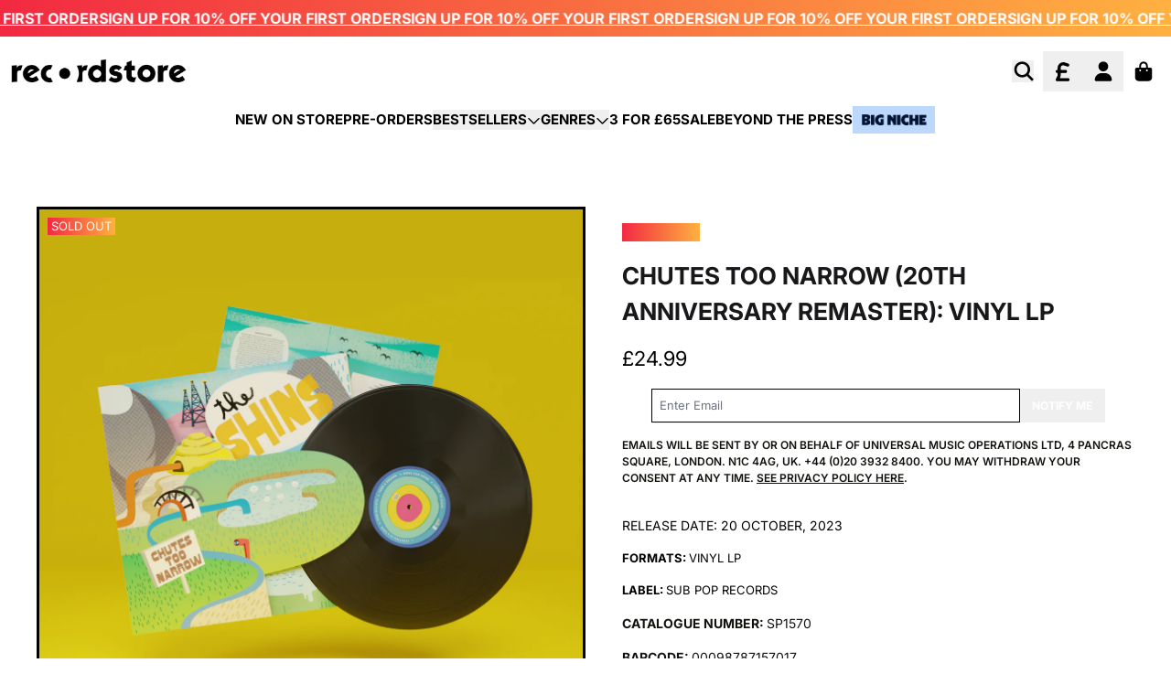

--- FILE ---
content_type: text/html; charset=utf-8
request_url: https://recordstore.co.uk/products/chutes-too-narrow-20th-anniversary-remaster-vinyl-lp
body_size: 37029
content:
<!doctype html>
<html class="flex flex-col min-h-full" lang="en">
<head><meta charset="utf-8">
  <meta name="robots" content="noai, noimageai">
  <meta http-equiv="X-UA-Compatible" content="IE=edge,chrome=1">
  <meta name="viewport" content="width=device-width,initial-scale=1,shrink-to-fit=no">
  <style data-shopify>
/* TYPOGRAPHY */@font-face {
  font-family: Inter;
  font-weight: 400;
  font-style: normal;
  font-display: swap;
  src: url("//recordstore.co.uk/cdn/fonts/inter/inter_n4.b2a3f24c19b4de56e8871f609e73ca7f6d2e2bb9.woff2") format("woff2"),
       url("//recordstore.co.uk/cdn/fonts/inter/inter_n4.af8052d517e0c9ffac7b814872cecc27ae1fa132.woff") format("woff");
}
@font-face {
  font-family: Inter;
  font-weight: 700;
  font-style: normal;
  font-display: swap;
  src: url("//recordstore.co.uk/cdn/fonts/inter/inter_n7.02711e6b374660cfc7915d1afc1c204e633421e4.woff2") format("woff2"),
       url("//recordstore.co.uk/cdn/fonts/inter/inter_n7.6dab87426f6b8813070abd79972ceaf2f8d3b012.woff") format("woff");
}
@font-face {
  font-family: Inter;
  font-weight: 600;
  font-style: normal;
  font-display: swap;
  src: url("//recordstore.co.uk/cdn/fonts/inter/inter_n6.771af0474a71b3797eb38f3487d6fb79d43b6877.woff2") format("woff2"),
       url("//recordstore.co.uk/cdn/fonts/inter/inter_n6.88c903d8f9e157d48b73b7777d0642925bcecde7.woff") format("woff");
}
:root {
--typeface_primary: Inter, sans-serif;--typeface_secondary: Inter, sans-serif;--typeface_tertiary: Poppins, sans-serif;--font_display_md: var(--typeface_primary);
  --font_display_md_weight: 400;
  --font_display_md_letter: 0.0rem;
  --font_display_md_line: 1.5;
  --font_display_md_text_transform: uppercase;--font_display_md_size: 1.375rem;
  --font_display_md_size_md: 1.375rem;--font_heading_2xl: var(--typeface_primary);
  --font_heading_2xl_weight: 700;
  --font_heading_2xl_letter: 0.0rem;
  --font_heading_2xl_line: 1.2;
  --font_heading_2xl_text_transform: uppercase;--font_heading_2xl_size: 1.625rem;
  --font_heading_2xl_size_md: 2.0625rem;--font_heading_xl: var(--typeface_primary);
  --font_heading_xl_weight: 700;
  --font_heading_xl_letter: 0.0rem;
  --font_heading_xl_line: 1.5;
  --font_heading_xl_text_transform: uppercase;--font_heading_xl_size: 1.625rem;
  --font_heading_xl_size_md: 1.625rem;--font_heading_lg: var(--typeface_primary);
  --font_heading_lg_weight: 700;
  --font_heading_lg_letter: 0.0rem;
  --font_heading_lg_line: 1.5;
  --font_heading_lg_text_transform: uppercase;--font_heading_lg_size: 1.3125rem;
  --font_heading_lg_size_md: 1.3125rem;--font_heading_md: var(--typeface_primary);
  --font_heading_md_weight: 700;
  --font_heading_md_letter: -0.01875rem;
  --font_heading_md_line: 1.5;
  --font_heading_md_text_transform: uppercase;--font_heading_md_size: 1.25rem;
  --font_heading_md_size_md: 1.25rem;--font_body_lg: var(--typeface_primary);
  --font_body_lg_weight: 700;
  --font_body_lg_letter: 0.0rem;
  --font_body_lg_line: 1.5;
  --font_body_lg_text_transform: uppercase;--font_body_lg_size: 1.0rem;
  --font_body_lg_size_md: 1.0rem;--font_body_md: var(--typeface_primary);
  --font_body_md_weight: 400;
  --font_body_md_letter: 0.0rem;
  --font_body_md_line: 1.5;
  --font_body_md_text_transform: uppercase;--font_body_md_size: 0.875rem;
  --font_body_md_size_md: 0.875rem;--font_body_sm: var(--typeface_primary);
  --font_body_sm_weight: 400;
  --font_body_sm_letter: 0.0rem;
  --font_body_sm_line: 1.5;
  --font_body_sm_text_transform: uppercase;--font_body_sm_size: 0.8125rem;
  --font_body_sm_size_md: 0.8125rem;--font_body_xs: var(--typeface_primary);
  --font_body_xs_weight: 600;
  --font_body_xs_letter: 0.0rem;
  --font_body_xs_line: 1.5;
  --font_body_xs_text_transform: uppercase;--font_body_xs_size: 0.75rem;
  --font_body_xs_size_md: 0.75rem;--font_button: var(--typeface_primary);
  --font_button_weight: 700;
  --font_button_letter: 0.0rem;
  --font_button_line: 1;
  --font_button_text_transform: uppercase;--font_button_size: 0.75rem;
  --font_button_size_md: 0.75rem;--font_navigation_lg: var(--typeface_primary);
  --font_navigation_lg_weight: 700;
  --font_navigation_lg_letter: 0.0rem;
  --font_navigation_lg_line: 1.5;
  --font_navigation_lg_text_transform: uppercase;--font_navigation_lg_size: 1.125rem;
  --font_navigation_lg_size_md: 1.125rem;--font_navigation_md: var(--typeface_primary);
  --font_navigation_md_weight: 600;
  --font_navigation_md_letter: 0.0rem;
  --font_navigation_md_line: 1.5;
  --font_navigation_md_text_transform: uppercase;--font_navigation_md_size: 0.875rem;
  --font_navigation_md_size_md: 0.875rem;--font_navigation_sm: var(--typeface_primary);
  --font_navigation_sm_weight: 400;
  --font_navigation_sm_letter: 0.0rem;
  --font_navigation_sm_line: 1.5;
  --font_navigation_sm_text_transform: uppercase;--font_navigation_sm_size: 0.75rem;
  --font_navigation_sm_size_md: 0.75rem;
}
/* TYPOGRAPHY */

</style>
  <style data-shopify>
  /**
      Set Color Variable from shopify
  */
  :root {
    --color-black: hsl(0 0% 5%);
    --color-white: hsl(0 0% 95%);
    --color-transparent: rgba(0,0,0,0);

    --color-gray-50: hsl(0 0% 98%);
    --color-gray-100: hsl(240 5% 96%);
    --color-gray-200: hsl(240 6% 90%);
    --color-gray-300: hsl(240 5% 84%);
    --color-gray-400: hsl(240 5% 65%);
    --color-gray-500: hsl(240 4% 46%);
    --color-gray-600: hsl(240 5% 34%);
    --color-gray-700: hsl(240 5% 26%);
    --color-gray-800: hsl(240 4% 16%);
    --color-gray-900: hsl(240 6% 10%);

    --color-gray-100-on: hsl(240 6% 10%);
    --color-gray-900-on: hsl(240 5% 96%);--scheme1-content-base:36 14% 7%;
      --scheme1-content-subtle:0 0% 0%;
      --scheme1-content-emphasis:240 6% 10%;
      --scheme1-content-heading:240 6% 10%;

      --scheme1-surface:0 0% 96%;
      --scheme1-surface-gradient: ;
      --scheme1-background:0 0% 100%;
      --scheme1-background-gradient: ;

      --scheme1-primary:0 0% 0%;
      --scheme1-primary-light:0 0% 20%;
      --scheme1-primary-dark:0 0% 0%;
      --scheme1-primary-on:0 0% 100%;
      --scheme1-primary-gradient: ;

      --scheme1-secondary:24 95% 61%;
      --scheme1-secondary-light:24 96% 81%;
      --scheme1-secondary-dark:24 95% 41%;
      --scheme1-secondary-on:0 0% 100%;
      --scheme1-secondary-gradient: ;

      --scheme1-tertiary:0 0% 100%;
      --scheme1-tertiary-light:0 0% 100%;
      --scheme1-tertiary-dark:0 0% 80%;
      --scheme1-tertiary-on:0 0% 0%;
      --scheme1-tertiary-gradient: linear-gradient(90deg, rgba(242, 41, 65, 1), rgba(255, 177, 64, 1) 100%);--scheme1-notification-on:52 100% 93%;
      --scheme1-notification:52 100% 93%;
      --scheme1-notification-mix: hsl(52, 110%, 83%);--scheme1-success-on:142 72% 29%;
      --scheme1-success:138 76% 97%;
      --scheme1-success-mix: hsl(142, 41%, 53%);--scheme1-error-on:0 74% 42%;
      --scheme1-error:0 100% 97%;
      --scheme1-error-mix: hsl(0, 66%, 60%);--scheme2-content-base:240 4% 16%;
      --scheme2-content-subtle:240 5% 34%;
      --scheme2-content-emphasis:240 6% 10%;
      --scheme2-content-heading:240 6% 10%;

      --scheme2-surface:240 5% 96%;
      --scheme2-surface-gradient: ;
      --scheme2-background:240 5% 96%;
      --scheme2-background-gradient: ;

      --scheme2-primary:0 0% 4%;
      --scheme2-primary-light:0 0% 24%;
      --scheme2-primary-dark:0 0% 0%;
      --scheme2-primary-on:0 0% 98%;
      --scheme2-primary-gradient: ;

      --scheme2-secondary:0 0% 4%;
      --scheme2-secondary-light:0 0% 24%;
      --scheme2-secondary-dark:0 0% 0%;
      --scheme2-secondary-on:0 0% 98%;
      --scheme2-secondary-gradient: ;

      --scheme2-tertiary:0 74% 42%;
      --scheme2-tertiary-light:0 73% 62%;
      --scheme2-tertiary-dark:0 73% 22%;
      --scheme2-tertiary-on:0 0% 98%;
      --scheme2-tertiary-gradient: ;--scheme2-notification-on:227 67% 21%;
      --scheme2-notification:218 73% 97%;
      --scheme2-notification-mix: hsl(226, 30%, 49%);--scheme2-success-on:142 72% 29%;
      --scheme2-success:138 76% 97%;
      --scheme2-success-mix: hsl(142, 41%, 53%);--scheme2-error-on:0 74% 42%;
      --scheme2-error:0 100% 97%;
      --scheme2-error-mix: hsl(0, 66%, 60%);--scheme-39045ba8-1d74-47bf-bc57-2fd7810318be-content-base:36 14% 7%;
      --scheme-39045ba8-1d74-47bf-bc57-2fd7810318be-content-subtle:0 0% 75%;
      --scheme-39045ba8-1d74-47bf-bc57-2fd7810318be-content-emphasis:240 6% 10%;
      --scheme-39045ba8-1d74-47bf-bc57-2fd7810318be-content-heading:240 6% 10%;

      --scheme-39045ba8-1d74-47bf-bc57-2fd7810318be-surface:0 0% 98%;
      --scheme-39045ba8-1d74-47bf-bc57-2fd7810318be-surface-gradient: ;
      --scheme-39045ba8-1d74-47bf-bc57-2fd7810318be-background:0 0% 100%;
      --scheme-39045ba8-1d74-47bf-bc57-2fd7810318be-background-gradient: ;

      --scheme-39045ba8-1d74-47bf-bc57-2fd7810318be-primary:240 6% 10%;
      --scheme-39045ba8-1d74-47bf-bc57-2fd7810318be-primary-light:240 6% 30%;
      --scheme-39045ba8-1d74-47bf-bc57-2fd7810318be-primary-dark:0 0% 0%;
      --scheme-39045ba8-1d74-47bf-bc57-2fd7810318be-primary-on:0 0% 100%;
      --scheme-39045ba8-1d74-47bf-bc57-2fd7810318be-primary-gradient: ;

      --scheme-39045ba8-1d74-47bf-bc57-2fd7810318be-secondary:237 100% 50%;
      --scheme-39045ba8-1d74-47bf-bc57-2fd7810318be-secondary-light:237 100% 70%;
      --scheme-39045ba8-1d74-47bf-bc57-2fd7810318be-secondary-dark:237 100% 30%;
      --scheme-39045ba8-1d74-47bf-bc57-2fd7810318be-secondary-on:0 0% 100%;
      --scheme-39045ba8-1d74-47bf-bc57-2fd7810318be-secondary-gradient: ;

      --scheme-39045ba8-1d74-47bf-bc57-2fd7810318be-tertiary:0 0% 100%;
      --scheme-39045ba8-1d74-47bf-bc57-2fd7810318be-tertiary-light:0 0% 100%;
      --scheme-39045ba8-1d74-47bf-bc57-2fd7810318be-tertiary-dark:0 0% 80%;
      --scheme-39045ba8-1d74-47bf-bc57-2fd7810318be-tertiary-on:0 0% 0%;
      --scheme-39045ba8-1d74-47bf-bc57-2fd7810318be-tertiary-gradient: ;--scheme-39045ba8-1d74-47bf-bc57-2fd7810318be-notification-on:227 67% 21%;
      --scheme-39045ba8-1d74-47bf-bc57-2fd7810318be-notification:218 73% 97%;
      --scheme-39045ba8-1d74-47bf-bc57-2fd7810318be-notification-mix: hsl(226, 30%, 49%);--scheme-39045ba8-1d74-47bf-bc57-2fd7810318be-success-on:142 72% 29%;
      --scheme-39045ba8-1d74-47bf-bc57-2fd7810318be-success:138 76% 97%;
      --scheme-39045ba8-1d74-47bf-bc57-2fd7810318be-success-mix: hsl(142, 41%, 53%);--scheme-39045ba8-1d74-47bf-bc57-2fd7810318be-error-on:0 74% 42%;
      --scheme-39045ba8-1d74-47bf-bc57-2fd7810318be-error:0 100% 97%;
      --scheme-39045ba8-1d74-47bf-bc57-2fd7810318be-error-mix: hsl(0, 66%, 60%);--scheme-a8f5d12f-7918-4937-a722-d726ebc15bbf-content-base:36 14% 7%;
      --scheme-a8f5d12f-7918-4937-a722-d726ebc15bbf-content-subtle:0 0% 75%;
      --scheme-a8f5d12f-7918-4937-a722-d726ebc15bbf-content-emphasis:240 6% 10%;
      --scheme-a8f5d12f-7918-4937-a722-d726ebc15bbf-content-heading:240 6% 10%;

      --scheme-a8f5d12f-7918-4937-a722-d726ebc15bbf-surface:30 56% 94%;
      --scheme-a8f5d12f-7918-4937-a722-d726ebc15bbf-surface-gradient: ;
      --scheme-a8f5d12f-7918-4937-a722-d726ebc15bbf-background:30 56% 94%;
      --scheme-a8f5d12f-7918-4937-a722-d726ebc15bbf-background-gradient: ;

      --scheme-a8f5d12f-7918-4937-a722-d726ebc15bbf-primary:240 6% 10%;
      --scheme-a8f5d12f-7918-4937-a722-d726ebc15bbf-primary-light:240 6% 30%;
      --scheme-a8f5d12f-7918-4937-a722-d726ebc15bbf-primary-dark:0 0% 0%;
      --scheme-a8f5d12f-7918-4937-a722-d726ebc15bbf-primary-on:0 0% 100%;
      --scheme-a8f5d12f-7918-4937-a722-d726ebc15bbf-primary-gradient: ;

      --scheme-a8f5d12f-7918-4937-a722-d726ebc15bbf-secondary:360 62% 52%;
      --scheme-a8f5d12f-7918-4937-a722-d726ebc15bbf-secondary-light:0 62% 72%;
      --scheme-a8f5d12f-7918-4937-a722-d726ebc15bbf-secondary-dark:0 62% 32%;
      --scheme-a8f5d12f-7918-4937-a722-d726ebc15bbf-secondary-on:0 0% 100%;
      --scheme-a8f5d12f-7918-4937-a722-d726ebc15bbf-secondary-gradient: ;

      --scheme-a8f5d12f-7918-4937-a722-d726ebc15bbf-tertiary:0 0% 100%;
      --scheme-a8f5d12f-7918-4937-a722-d726ebc15bbf-tertiary-light:0 0% 100%;
      --scheme-a8f5d12f-7918-4937-a722-d726ebc15bbf-tertiary-dark:0 0% 80%;
      --scheme-a8f5d12f-7918-4937-a722-d726ebc15bbf-tertiary-on:0 0% 0%;
      --scheme-a8f5d12f-7918-4937-a722-d726ebc15bbf-tertiary-gradient: ;--scheme-a8f5d12f-7918-4937-a722-d726ebc15bbf-notification-on:52 100% 93%;
      --scheme-a8f5d12f-7918-4937-a722-d726ebc15bbf-notification:52 100% 93%;
      --scheme-a8f5d12f-7918-4937-a722-d726ebc15bbf-notification-mix: hsl(52, 110%, 83%);--scheme-a8f5d12f-7918-4937-a722-d726ebc15bbf-success-on:142 72% 29%;
      --scheme-a8f5d12f-7918-4937-a722-d726ebc15bbf-success:138 76% 97%;
      --scheme-a8f5d12f-7918-4937-a722-d726ebc15bbf-success-mix: hsl(142, 41%, 53%);--scheme-a8f5d12f-7918-4937-a722-d726ebc15bbf-error-on:0 74% 42%;
      --scheme-a8f5d12f-7918-4937-a722-d726ebc15bbf-error:0 100% 97%;
      --scheme-a8f5d12f-7918-4937-a722-d726ebc15bbf-error-mix: hsl(0, 66%, 60%);--scheme-47aaa628-f358-45b9-b918-6741c5ba6e23-content-base:36 14% 7%;
      --scheme-47aaa628-f358-45b9-b918-6741c5ba6e23-content-subtle:0 0% 75%;
      --scheme-47aaa628-f358-45b9-b918-6741c5ba6e23-content-emphasis:240 6% 10%;
      --scheme-47aaa628-f358-45b9-b918-6741c5ba6e23-content-heading:240 6% 10%;

      --scheme-47aaa628-f358-45b9-b918-6741c5ba6e23-surface:0 0% 96%;
      --scheme-47aaa628-f358-45b9-b918-6741c5ba6e23-surface-gradient: ;
      --scheme-47aaa628-f358-45b9-b918-6741c5ba6e23-background:0 0% 100%;
      --scheme-47aaa628-f358-45b9-b918-6741c5ba6e23-background-gradient: ;

      --scheme-47aaa628-f358-45b9-b918-6741c5ba6e23-primary:353 89% 55%;
      --scheme-47aaa628-f358-45b9-b918-6741c5ba6e23-primary-light:353 89% 75%;
      --scheme-47aaa628-f358-45b9-b918-6741c5ba6e23-primary-dark:353 89% 35%;
      --scheme-47aaa628-f358-45b9-b918-6741c5ba6e23-primary-on:0 0% 100%;
      --scheme-47aaa628-f358-45b9-b918-6741c5ba6e23-primary-gradient: linear-gradient(90deg, rgba(242, 41, 65, 1), rgba(255, 177, 64, 1) 100%);

      --scheme-47aaa628-f358-45b9-b918-6741c5ba6e23-secondary:35 100% 63%;
      --scheme-47aaa628-f358-45b9-b918-6741c5ba6e23-secondary-light:36 100% 83%;
      --scheme-47aaa628-f358-45b9-b918-6741c5ba6e23-secondary-dark:35 100% 43%;
      --scheme-47aaa628-f358-45b9-b918-6741c5ba6e23-secondary-on:0 0% 100%;
      --scheme-47aaa628-f358-45b9-b918-6741c5ba6e23-secondary-gradient: linear-gradient(54deg, rgba(255, 177, 64, 1), rgba(255, 177, 64, 1) 100%);

      --scheme-47aaa628-f358-45b9-b918-6741c5ba6e23-tertiary:0 92% 50%;
      --scheme-47aaa628-f358-45b9-b918-6741c5ba6e23-tertiary-light:0 92% 70%;
      --scheme-47aaa628-f358-45b9-b918-6741c5ba6e23-tertiary-dark:0 92% 30%;
      --scheme-47aaa628-f358-45b9-b918-6741c5ba6e23-tertiary-on:0 0% 100%;
      --scheme-47aaa628-f358-45b9-b918-6741c5ba6e23-tertiary-gradient: linear-gradient(90deg, rgba(242, 41, 65, 1), rgba(255, 177, 64, 1) 100%);--scheme-47aaa628-f358-45b9-b918-6741c5ba6e23-notification-on:52 100% 93%;
      --scheme-47aaa628-f358-45b9-b918-6741c5ba6e23-notification:52 100% 93%;
      --scheme-47aaa628-f358-45b9-b918-6741c5ba6e23-notification-mix: hsl(52, 110%, 83%);--scheme-47aaa628-f358-45b9-b918-6741c5ba6e23-success-on:142 72% 29%;
      --scheme-47aaa628-f358-45b9-b918-6741c5ba6e23-success:138 76% 97%;
      --scheme-47aaa628-f358-45b9-b918-6741c5ba6e23-success-mix: hsl(142, 41%, 53%);--scheme-47aaa628-f358-45b9-b918-6741c5ba6e23-error-on:0 74% 42%;
      --scheme-47aaa628-f358-45b9-b918-6741c5ba6e23-error:0 100% 97%;
      --scheme-47aaa628-f358-45b9-b918-6741c5ba6e23-error-mix: hsl(0, 66%, 60%);--scheme-6734665f-8453-4fa7-bec3-a47f6e978f11-content-base:0 0% 100%;
      --scheme-6734665f-8453-4fa7-bec3-a47f6e978f11-content-subtle:0 0% 100%;
      --scheme-6734665f-8453-4fa7-bec3-a47f6e978f11-content-emphasis:0 0% 96%;
      --scheme-6734665f-8453-4fa7-bec3-a47f6e978f11-content-heading:0 0% 96%;

      --scheme-6734665f-8453-4fa7-bec3-a47f6e978f11-surface:240 6% 10%;
      --scheme-6734665f-8453-4fa7-bec3-a47f6e978f11-surface-gradient: ;
      --scheme-6734665f-8453-4fa7-bec3-a47f6e978f11-background:0 0% 0%;
      --scheme-6734665f-8453-4fa7-bec3-a47f6e978f11-background-gradient: ;

      --scheme-6734665f-8453-4fa7-bec3-a47f6e978f11-primary:0 0% 0%;
      --scheme-6734665f-8453-4fa7-bec3-a47f6e978f11-primary-light:0 0% 20%;
      --scheme-6734665f-8453-4fa7-bec3-a47f6e978f11-primary-dark:0 0% 0%;
      --scheme-6734665f-8453-4fa7-bec3-a47f6e978f11-primary-on:0 0% 100%;
      --scheme-6734665f-8453-4fa7-bec3-a47f6e978f11-primary-gradient: ;

      --scheme-6734665f-8453-4fa7-bec3-a47f6e978f11-secondary:38 37% 50%;
      --scheme-6734665f-8453-4fa7-bec3-a47f6e978f11-secondary-light:37 36% 70%;
      --scheme-6734665f-8453-4fa7-bec3-a47f6e978f11-secondary-dark:38 37% 30%;
      --scheme-6734665f-8453-4fa7-bec3-a47f6e978f11-secondary-on:0 0% 100%;
      --scheme-6734665f-8453-4fa7-bec3-a47f6e978f11-secondary-gradient: ;

      --scheme-6734665f-8453-4fa7-bec3-a47f6e978f11-tertiary:0 0% 100%;
      --scheme-6734665f-8453-4fa7-bec3-a47f6e978f11-tertiary-light:0 0% 100%;
      --scheme-6734665f-8453-4fa7-bec3-a47f6e978f11-tertiary-dark:0 0% 80%;
      --scheme-6734665f-8453-4fa7-bec3-a47f6e978f11-tertiary-on:0 0% 0%;
      --scheme-6734665f-8453-4fa7-bec3-a47f6e978f11-tertiary-gradient: linear-gradient(90deg, rgba(242, 41, 65, 1), rgba(255, 177, 64, 1) 100%);--scheme-6734665f-8453-4fa7-bec3-a47f6e978f11-notification-on:52 100% 93%;
      --scheme-6734665f-8453-4fa7-bec3-a47f6e978f11-notification:52 100% 93%;
      --scheme-6734665f-8453-4fa7-bec3-a47f6e978f11-notification-mix: hsl(52, 110%, 83%);--scheme-6734665f-8453-4fa7-bec3-a47f6e978f11-success-on:142 72% 29%;
      --scheme-6734665f-8453-4fa7-bec3-a47f6e978f11-success:138 76% 97%;
      --scheme-6734665f-8453-4fa7-bec3-a47f6e978f11-success-mix: hsl(142, 41%, 53%);--scheme-6734665f-8453-4fa7-bec3-a47f6e978f11-error-on:0 74% 42%;
      --scheme-6734665f-8453-4fa7-bec3-a47f6e978f11-error:0 100% 97%;
      --scheme-6734665f-8453-4fa7-bec3-a47f6e978f11-error-mix: hsl(0, 66%, 60%);--scheme-4398b284-c989-4a73-94a6-eebd0010aa60-content-base:216 100% 10%;
      --scheme-4398b284-c989-4a73-94a6-eebd0010aa60-content-subtle:216 100% 10%;
      --scheme-4398b284-c989-4a73-94a6-eebd0010aa60-content-emphasis:216 100% 10%;
      --scheme-4398b284-c989-4a73-94a6-eebd0010aa60-content-heading:216 100% 10%;

      --scheme-4398b284-c989-4a73-94a6-eebd0010aa60-surface:0 0% 96%;
      --scheme-4398b284-c989-4a73-94a6-eebd0010aa60-surface-gradient: ;
      --scheme-4398b284-c989-4a73-94a6-eebd0010aa60-background:0 0% 100%;
      --scheme-4398b284-c989-4a73-94a6-eebd0010aa60-background-gradient: ;

      --scheme-4398b284-c989-4a73-94a6-eebd0010aa60-primary:216 100% 10%;
      --scheme-4398b284-c989-4a73-94a6-eebd0010aa60-primary-light:216 100% 30%;
      --scheme-4398b284-c989-4a73-94a6-eebd0010aa60-primary-dark:0 0% 0%;
      --scheme-4398b284-c989-4a73-94a6-eebd0010aa60-primary-on:0 0% 100%;
      --scheme-4398b284-c989-4a73-94a6-eebd0010aa60-primary-gradient: ;

      --scheme-4398b284-c989-4a73-94a6-eebd0010aa60-secondary:24 95% 61%;
      --scheme-4398b284-c989-4a73-94a6-eebd0010aa60-secondary-light:24 96% 81%;
      --scheme-4398b284-c989-4a73-94a6-eebd0010aa60-secondary-dark:24 95% 41%;
      --scheme-4398b284-c989-4a73-94a6-eebd0010aa60-secondary-on:0 0% 100%;
      --scheme-4398b284-c989-4a73-94a6-eebd0010aa60-secondary-gradient: ;

      --scheme-4398b284-c989-4a73-94a6-eebd0010aa60-tertiary:0 0% 100%;
      --scheme-4398b284-c989-4a73-94a6-eebd0010aa60-tertiary-light:0 0% 100%;
      --scheme-4398b284-c989-4a73-94a6-eebd0010aa60-tertiary-dark:0 0% 80%;
      --scheme-4398b284-c989-4a73-94a6-eebd0010aa60-tertiary-on:0 0% 0%;
      --scheme-4398b284-c989-4a73-94a6-eebd0010aa60-tertiary-gradient: linear-gradient(90deg, rgba(242, 41, 65, 1), rgba(255, 177, 64, 1) 100%);--scheme-4398b284-c989-4a73-94a6-eebd0010aa60-notification-on:52 100% 93%;
      --scheme-4398b284-c989-4a73-94a6-eebd0010aa60-notification:52 100% 93%;
      --scheme-4398b284-c989-4a73-94a6-eebd0010aa60-notification-mix: hsl(52, 110%, 83%);--scheme-4398b284-c989-4a73-94a6-eebd0010aa60-success-on:142 72% 29%;
      --scheme-4398b284-c989-4a73-94a6-eebd0010aa60-success:138 76% 97%;
      --scheme-4398b284-c989-4a73-94a6-eebd0010aa60-success-mix: hsl(142, 41%, 53%);--scheme-4398b284-c989-4a73-94a6-eebd0010aa60-error-on:0 74% 42%;
      --scheme-4398b284-c989-4a73-94a6-eebd0010aa60-error:0 100% 97%;
      --scheme-4398b284-c989-4a73-94a6-eebd0010aa60-error-mix: hsl(0, 66%, 60%);}.scheme-scheme1 {
        /* Content */
        --color-content-base: hsl(var(--scheme1-content-base));
        --color-content-subtle: hsl(var(--scheme1-content-subtle));
        --color-content-emphasis: hsl(var(--scheme1-content-emphasis));
        --color-content-heading: hsl(var(--scheme1-content-heading));

        /* Surface */
        --color-surface: hsl(var(--scheme1-surface, var(--scheme1-background)));--color-surface-gradient: hsl(var(--scheme1-surface));
        /* Background */
        --color-background: hsl(var(--scheme1-background));--color-background-gradient: hsl(var(--scheme1-background));/* Primary Color */
        --color-primary-on: hsl(var(--scheme1-primary-on));
        --color-primary: hsl(var(--scheme1-primary));
        --color-primary-dark: hsl(var(--scheme1-primary-dark));
        --color-primary-light: hsl(var(--scheme1-primary-light));--color-primary-gradient: hsl(var(--scheme1-primary));/* Secondary Color */
        --color-secondary-on: hsl(var(--scheme1-secondary-on));
        --color-secondary: hsl(var(--scheme1-secondary));
        --color-secondary-dark: hsl(var(--scheme1-secondary-dark));
        --color-secondary-light: hsl(var(--scheme1-secondary-light));--color-secondary-gradient: hsl(var(--scheme1-secondary));/* Tertiary Color */
        --color-tertiary-on: hsl(var(--scheme1-tertiary-on));
        --color-tertiary: hsl(var(--scheme1-tertiary));
        --color-tertiary-dark: hsl(var(--scheme1-tertiary-dark));
        --color-tertiary-light: hsl(var(--scheme1-tertiary-light));--color-tertiary-gradient: var(--scheme1-tertiary-gradient);/* Accent Colors */
        /* Notification */
        --color-on-notification: hsl(var(--scheme1-notification-on));
        --color-notification: hsl(var(--scheme1-notification));
        --color-notification-mix: var(--scheme1-notification-mix);

        /* Success */
        --color-on-success: hsl(var(--scheme1-success-on));
        --color-success: hsl(var(--scheme1-success));
        --color-success-mix: var(--scheme1-success-mix);

        /* Error */
        --color-on-error: hsl(var(--scheme1-error-on));
        --color-error-on: var(--color-on-error);
        --color-error: hsl(var(--scheme1-error));
        --color-error-mix: var(--scheme1-error-mix);--color-error-mix-on: var(--color-black);

        /* Section */--color-text: var(--color-primary, var(--color-content-base));
        --color-border: var(--color-secondary, var(--border-default-color));
        /* Section */

        /* Tables BG Color */
        --color-table-bg: var(--color-default, var(--color-background));

        /* Input Color */
        --color-input-text: hsl(var(--scheme1-content-base));
      }
    .scheme-scheme2 {
        /* Content */
        --color-content-base: hsl(var(--scheme2-content-base));
        --color-content-subtle: hsl(var(--scheme2-content-subtle));
        --color-content-emphasis: hsl(var(--scheme2-content-emphasis));
        --color-content-heading: hsl(var(--scheme2-content-heading));

        /* Surface */
        --color-surface: hsl(var(--scheme2-surface, var(--scheme2-background)));--color-surface-gradient: hsl(var(--scheme2-surface));
        /* Background */
        --color-background: hsl(var(--scheme2-background));--color-background-gradient: hsl(var(--scheme2-background));/* Primary Color */
        --color-primary-on: hsl(var(--scheme2-primary-on));
        --color-primary: hsl(var(--scheme2-primary));
        --color-primary-dark: hsl(var(--scheme2-primary-dark));
        --color-primary-light: hsl(var(--scheme2-primary-light));--color-primary-gradient: hsl(var(--scheme2-primary));/* Secondary Color */
        --color-secondary-on: hsl(var(--scheme2-secondary-on));
        --color-secondary: hsl(var(--scheme2-secondary));
        --color-secondary-dark: hsl(var(--scheme2-secondary-dark));
        --color-secondary-light: hsl(var(--scheme2-secondary-light));--color-secondary-gradient: hsl(var(--scheme2-secondary));/* Tertiary Color */
        --color-tertiary-on: hsl(var(--scheme2-tertiary-on));
        --color-tertiary: hsl(var(--scheme2-tertiary));
        --color-tertiary-dark: hsl(var(--scheme2-tertiary-dark));
        --color-tertiary-light: hsl(var(--scheme2-tertiary-light));--color-tertiary-gradient: hsl(var(--scheme2-tertiary));/* Accent Colors */
        /* Notification */
        --color-on-notification: hsl(var(--scheme2-notification-on));
        --color-notification: hsl(var(--scheme2-notification));
        --color-notification-mix: var(--scheme2-notification-mix);

        /* Success */
        --color-on-success: hsl(var(--scheme2-success-on));
        --color-success: hsl(var(--scheme2-success));
        --color-success-mix: var(--scheme2-success-mix);

        /* Error */
        --color-on-error: hsl(var(--scheme2-error-on));
        --color-error-on: var(--color-on-error);
        --color-error: hsl(var(--scheme2-error));
        --color-error-mix: var(--scheme2-error-mix);--color-error-mix-on: var(--color-black);

        /* Section */--color-bg: var(--color-transparent, var(--color-background));--color-text: var(--color-primary, var(--color-content-base));
        --color-border: var(--color-secondary, var(--border-default-color));
        /* Section */

        /* Tables BG Color */
        --color-table-bg: var(--color-default, var(--color-background));

        /* Input Color */
        --color-input-text: hsl(var(--scheme2-content-base));
      }
    .scheme-scheme-39045ba8-1d74-47bf-bc57-2fd7810318be {
        /* Content */
        --color-content-base: hsl(var(--scheme-39045ba8-1d74-47bf-bc57-2fd7810318be-content-base));
        --color-content-subtle: hsl(var(--scheme-39045ba8-1d74-47bf-bc57-2fd7810318be-content-subtle));
        --color-content-emphasis: hsl(var(--scheme-39045ba8-1d74-47bf-bc57-2fd7810318be-content-emphasis));
        --color-content-heading: hsl(var(--scheme-39045ba8-1d74-47bf-bc57-2fd7810318be-content-heading));

        /* Surface */
        --color-surface: hsl(var(--scheme-39045ba8-1d74-47bf-bc57-2fd7810318be-surface, var(--scheme-39045ba8-1d74-47bf-bc57-2fd7810318be-background)));--color-surface-gradient: hsl(var(--scheme-39045ba8-1d74-47bf-bc57-2fd7810318be-surface));
        /* Background */
        --color-background: hsl(var(--scheme-39045ba8-1d74-47bf-bc57-2fd7810318be-background));--color-background-gradient: hsl(var(--scheme-39045ba8-1d74-47bf-bc57-2fd7810318be-background));/* Primary Color */
        --color-primary-on: hsl(var(--scheme-39045ba8-1d74-47bf-bc57-2fd7810318be-primary-on));
        --color-primary: hsl(var(--scheme-39045ba8-1d74-47bf-bc57-2fd7810318be-primary));
        --color-primary-dark: hsl(var(--scheme-39045ba8-1d74-47bf-bc57-2fd7810318be-primary-dark));
        --color-primary-light: hsl(var(--scheme-39045ba8-1d74-47bf-bc57-2fd7810318be-primary-light));--color-primary-gradient: hsl(var(--scheme-39045ba8-1d74-47bf-bc57-2fd7810318be-primary));/* Secondary Color */
        --color-secondary-on: hsl(var(--scheme-39045ba8-1d74-47bf-bc57-2fd7810318be-secondary-on));
        --color-secondary: hsl(var(--scheme-39045ba8-1d74-47bf-bc57-2fd7810318be-secondary));
        --color-secondary-dark: hsl(var(--scheme-39045ba8-1d74-47bf-bc57-2fd7810318be-secondary-dark));
        --color-secondary-light: hsl(var(--scheme-39045ba8-1d74-47bf-bc57-2fd7810318be-secondary-light));--color-secondary-gradient: hsl(var(--scheme-39045ba8-1d74-47bf-bc57-2fd7810318be-secondary));/* Tertiary Color */
        --color-tertiary-on: hsl(var(--scheme-39045ba8-1d74-47bf-bc57-2fd7810318be-tertiary-on));
        --color-tertiary: hsl(var(--scheme-39045ba8-1d74-47bf-bc57-2fd7810318be-tertiary));
        --color-tertiary-dark: hsl(var(--scheme-39045ba8-1d74-47bf-bc57-2fd7810318be-tertiary-dark));
        --color-tertiary-light: hsl(var(--scheme-39045ba8-1d74-47bf-bc57-2fd7810318be-tertiary-light));--color-tertiary-gradient: hsl(var(--scheme-39045ba8-1d74-47bf-bc57-2fd7810318be-tertiary));/* Accent Colors */
        /* Notification */
        --color-on-notification: hsl(var(--scheme-39045ba8-1d74-47bf-bc57-2fd7810318be-notification-on));
        --color-notification: hsl(var(--scheme-39045ba8-1d74-47bf-bc57-2fd7810318be-notification));
        --color-notification-mix: var(--scheme-39045ba8-1d74-47bf-bc57-2fd7810318be-notification-mix);

        /* Success */
        --color-on-success: hsl(var(--scheme-39045ba8-1d74-47bf-bc57-2fd7810318be-success-on));
        --color-success: hsl(var(--scheme-39045ba8-1d74-47bf-bc57-2fd7810318be-success));
        --color-success-mix: var(--scheme-39045ba8-1d74-47bf-bc57-2fd7810318be-success-mix);

        /* Error */
        --color-on-error: hsl(var(--scheme-39045ba8-1d74-47bf-bc57-2fd7810318be-error-on));
        --color-error-on: var(--color-on-error);
        --color-error: hsl(var(--scheme-39045ba8-1d74-47bf-bc57-2fd7810318be-error));
        --color-error-mix: var(--scheme-39045ba8-1d74-47bf-bc57-2fd7810318be-error-mix);--color-error-mix-on: var(--color-black);

        /* Section */--color-bg: var(--color-transparent, var(--color-background));--color-text: var(--color-primary, var(--color-content-base));
        --color-border: var(--color-secondary, var(--border-default-color));
        /* Section */

        /* Tables BG Color */
        --color-table-bg: var(--color-default, var(--color-background));

        /* Input Color */
        --color-input-text: hsl(var(--scheme-39045ba8-1d74-47bf-bc57-2fd7810318be-content-base));
      }
    .scheme-scheme-a8f5d12f-7918-4937-a722-d726ebc15bbf {
        /* Content */
        --color-content-base: hsl(var(--scheme-a8f5d12f-7918-4937-a722-d726ebc15bbf-content-base));
        --color-content-subtle: hsl(var(--scheme-a8f5d12f-7918-4937-a722-d726ebc15bbf-content-subtle));
        --color-content-emphasis: hsl(var(--scheme-a8f5d12f-7918-4937-a722-d726ebc15bbf-content-emphasis));
        --color-content-heading: hsl(var(--scheme-a8f5d12f-7918-4937-a722-d726ebc15bbf-content-heading));

        /* Surface */
        --color-surface: hsl(var(--scheme-a8f5d12f-7918-4937-a722-d726ebc15bbf-surface, var(--scheme-a8f5d12f-7918-4937-a722-d726ebc15bbf-background)));--color-surface-gradient: hsl(var(--scheme-a8f5d12f-7918-4937-a722-d726ebc15bbf-surface));
        /* Background */
        --color-background: hsl(var(--scheme-a8f5d12f-7918-4937-a722-d726ebc15bbf-background));--color-background-gradient: hsl(var(--scheme-a8f5d12f-7918-4937-a722-d726ebc15bbf-background));/* Primary Color */
        --color-primary-on: hsl(var(--scheme-a8f5d12f-7918-4937-a722-d726ebc15bbf-primary-on));
        --color-primary: hsl(var(--scheme-a8f5d12f-7918-4937-a722-d726ebc15bbf-primary));
        --color-primary-dark: hsl(var(--scheme-a8f5d12f-7918-4937-a722-d726ebc15bbf-primary-dark));
        --color-primary-light: hsl(var(--scheme-a8f5d12f-7918-4937-a722-d726ebc15bbf-primary-light));--color-primary-gradient: hsl(var(--scheme-a8f5d12f-7918-4937-a722-d726ebc15bbf-primary));/* Secondary Color */
        --color-secondary-on: hsl(var(--scheme-a8f5d12f-7918-4937-a722-d726ebc15bbf-secondary-on));
        --color-secondary: hsl(var(--scheme-a8f5d12f-7918-4937-a722-d726ebc15bbf-secondary));
        --color-secondary-dark: hsl(var(--scheme-a8f5d12f-7918-4937-a722-d726ebc15bbf-secondary-dark));
        --color-secondary-light: hsl(var(--scheme-a8f5d12f-7918-4937-a722-d726ebc15bbf-secondary-light));--color-secondary-gradient: hsl(var(--scheme-a8f5d12f-7918-4937-a722-d726ebc15bbf-secondary));/* Tertiary Color */
        --color-tertiary-on: hsl(var(--scheme-a8f5d12f-7918-4937-a722-d726ebc15bbf-tertiary-on));
        --color-tertiary: hsl(var(--scheme-a8f5d12f-7918-4937-a722-d726ebc15bbf-tertiary));
        --color-tertiary-dark: hsl(var(--scheme-a8f5d12f-7918-4937-a722-d726ebc15bbf-tertiary-dark));
        --color-tertiary-light: hsl(var(--scheme-a8f5d12f-7918-4937-a722-d726ebc15bbf-tertiary-light));--color-tertiary-gradient: hsl(var(--scheme-a8f5d12f-7918-4937-a722-d726ebc15bbf-tertiary));/* Accent Colors */
        /* Notification */
        --color-on-notification: hsl(var(--scheme-a8f5d12f-7918-4937-a722-d726ebc15bbf-notification-on));
        --color-notification: hsl(var(--scheme-a8f5d12f-7918-4937-a722-d726ebc15bbf-notification));
        --color-notification-mix: var(--scheme-a8f5d12f-7918-4937-a722-d726ebc15bbf-notification-mix);

        /* Success */
        --color-on-success: hsl(var(--scheme-a8f5d12f-7918-4937-a722-d726ebc15bbf-success-on));
        --color-success: hsl(var(--scheme-a8f5d12f-7918-4937-a722-d726ebc15bbf-success));
        --color-success-mix: var(--scheme-a8f5d12f-7918-4937-a722-d726ebc15bbf-success-mix);

        /* Error */
        --color-on-error: hsl(var(--scheme-a8f5d12f-7918-4937-a722-d726ebc15bbf-error-on));
        --color-error-on: var(--color-on-error);
        --color-error: hsl(var(--scheme-a8f5d12f-7918-4937-a722-d726ebc15bbf-error));
        --color-error-mix: var(--scheme-a8f5d12f-7918-4937-a722-d726ebc15bbf-error-mix);--color-error-mix-on: var(--color-black);

        /* Section */--color-bg: var(--color-transparent, var(--color-background));--color-text: var(--color-primary, var(--color-content-base));
        --color-border: var(--color-secondary, var(--border-default-color));
        /* Section */

        /* Tables BG Color */
        --color-table-bg: var(--color-default, var(--color-background));

        /* Input Color */
        --color-input-text: hsl(var(--scheme-a8f5d12f-7918-4937-a722-d726ebc15bbf-content-base));
      }
    .scheme-scheme-47aaa628-f358-45b9-b918-6741c5ba6e23 {
        /* Content */
        --color-content-base: hsl(var(--scheme-47aaa628-f358-45b9-b918-6741c5ba6e23-content-base));
        --color-content-subtle: hsl(var(--scheme-47aaa628-f358-45b9-b918-6741c5ba6e23-content-subtle));
        --color-content-emphasis: hsl(var(--scheme-47aaa628-f358-45b9-b918-6741c5ba6e23-content-emphasis));
        --color-content-heading: hsl(var(--scheme-47aaa628-f358-45b9-b918-6741c5ba6e23-content-heading));

        /* Surface */
        --color-surface: hsl(var(--scheme-47aaa628-f358-45b9-b918-6741c5ba6e23-surface, var(--scheme-47aaa628-f358-45b9-b918-6741c5ba6e23-background)));--color-surface-gradient: hsl(var(--scheme-47aaa628-f358-45b9-b918-6741c5ba6e23-surface));
        /* Background */
        --color-background: hsl(var(--scheme-47aaa628-f358-45b9-b918-6741c5ba6e23-background));--color-background-gradient: hsl(var(--scheme-47aaa628-f358-45b9-b918-6741c5ba6e23-background));/* Primary Color */
        --color-primary-on: hsl(var(--scheme-47aaa628-f358-45b9-b918-6741c5ba6e23-primary-on));
        --color-primary: hsl(var(--scheme-47aaa628-f358-45b9-b918-6741c5ba6e23-primary));
        --color-primary-dark: hsl(var(--scheme-47aaa628-f358-45b9-b918-6741c5ba6e23-primary-dark));
        --color-primary-light: hsl(var(--scheme-47aaa628-f358-45b9-b918-6741c5ba6e23-primary-light));--color-primary-gradient: var(--scheme-47aaa628-f358-45b9-b918-6741c5ba6e23-primary-gradient);/* Secondary Color */
        --color-secondary-on: hsl(var(--scheme-47aaa628-f358-45b9-b918-6741c5ba6e23-secondary-on));
        --color-secondary: hsl(var(--scheme-47aaa628-f358-45b9-b918-6741c5ba6e23-secondary));
        --color-secondary-dark: hsl(var(--scheme-47aaa628-f358-45b9-b918-6741c5ba6e23-secondary-dark));
        --color-secondary-light: hsl(var(--scheme-47aaa628-f358-45b9-b918-6741c5ba6e23-secondary-light));--color-secondary-gradient: var(--scheme-47aaa628-f358-45b9-b918-6741c5ba6e23-secondary-gradient);/* Tertiary Color */
        --color-tertiary-on: hsl(var(--scheme-47aaa628-f358-45b9-b918-6741c5ba6e23-tertiary-on));
        --color-tertiary: hsl(var(--scheme-47aaa628-f358-45b9-b918-6741c5ba6e23-tertiary));
        --color-tertiary-dark: hsl(var(--scheme-47aaa628-f358-45b9-b918-6741c5ba6e23-tertiary-dark));
        --color-tertiary-light: hsl(var(--scheme-47aaa628-f358-45b9-b918-6741c5ba6e23-tertiary-light));--color-tertiary-gradient: var(--scheme-47aaa628-f358-45b9-b918-6741c5ba6e23-tertiary-gradient);/* Accent Colors */
        /* Notification */
        --color-on-notification: hsl(var(--scheme-47aaa628-f358-45b9-b918-6741c5ba6e23-notification-on));
        --color-notification: hsl(var(--scheme-47aaa628-f358-45b9-b918-6741c5ba6e23-notification));
        --color-notification-mix: var(--scheme-47aaa628-f358-45b9-b918-6741c5ba6e23-notification-mix);

        /* Success */
        --color-on-success: hsl(var(--scheme-47aaa628-f358-45b9-b918-6741c5ba6e23-success-on));
        --color-success: hsl(var(--scheme-47aaa628-f358-45b9-b918-6741c5ba6e23-success));
        --color-success-mix: var(--scheme-47aaa628-f358-45b9-b918-6741c5ba6e23-success-mix);

        /* Error */
        --color-on-error: hsl(var(--scheme-47aaa628-f358-45b9-b918-6741c5ba6e23-error-on));
        --color-error-on: var(--color-on-error);
        --color-error: hsl(var(--scheme-47aaa628-f358-45b9-b918-6741c5ba6e23-error));
        --color-error-mix: var(--scheme-47aaa628-f358-45b9-b918-6741c5ba6e23-error-mix);--color-error-mix-on: var(--color-black);

        /* Section */--color-bg: var(--color-transparent, var(--color-background));--color-text: var(--color-primary, var(--color-content-base));
        --color-border: var(--color-secondary, var(--border-default-color));
        /* Section */

        /* Tables BG Color */
        --color-table-bg: var(--color-default, var(--color-background));

        /* Input Color */
        --color-input-text: hsl(var(--scheme-47aaa628-f358-45b9-b918-6741c5ba6e23-content-base));
      }
    .scheme-scheme-6734665f-8453-4fa7-bec3-a47f6e978f11 {
        /* Content */
        --color-content-base: hsl(var(--scheme-6734665f-8453-4fa7-bec3-a47f6e978f11-content-base));
        --color-content-subtle: hsl(var(--scheme-6734665f-8453-4fa7-bec3-a47f6e978f11-content-subtle));
        --color-content-emphasis: hsl(var(--scheme-6734665f-8453-4fa7-bec3-a47f6e978f11-content-emphasis));
        --color-content-heading: hsl(var(--scheme-6734665f-8453-4fa7-bec3-a47f6e978f11-content-heading));

        /* Surface */
        --color-surface: hsl(var(--scheme-6734665f-8453-4fa7-bec3-a47f6e978f11-surface, var(--scheme-6734665f-8453-4fa7-bec3-a47f6e978f11-background)));--color-surface-gradient: hsl(var(--scheme-6734665f-8453-4fa7-bec3-a47f6e978f11-surface));
        /* Background */
        --color-background: hsl(var(--scheme-6734665f-8453-4fa7-bec3-a47f6e978f11-background));--color-background-gradient: hsl(var(--scheme-6734665f-8453-4fa7-bec3-a47f6e978f11-background));/* Primary Color */
        --color-primary-on: hsl(var(--scheme-6734665f-8453-4fa7-bec3-a47f6e978f11-primary-on));
        --color-primary: hsl(var(--scheme-6734665f-8453-4fa7-bec3-a47f6e978f11-primary));
        --color-primary-dark: hsl(var(--scheme-6734665f-8453-4fa7-bec3-a47f6e978f11-primary-dark));
        --color-primary-light: hsl(var(--scheme-6734665f-8453-4fa7-bec3-a47f6e978f11-primary-light));--color-primary-gradient: hsl(var(--scheme-6734665f-8453-4fa7-bec3-a47f6e978f11-primary));/* Secondary Color */
        --color-secondary-on: hsl(var(--scheme-6734665f-8453-4fa7-bec3-a47f6e978f11-secondary-on));
        --color-secondary: hsl(var(--scheme-6734665f-8453-4fa7-bec3-a47f6e978f11-secondary));
        --color-secondary-dark: hsl(var(--scheme-6734665f-8453-4fa7-bec3-a47f6e978f11-secondary-dark));
        --color-secondary-light: hsl(var(--scheme-6734665f-8453-4fa7-bec3-a47f6e978f11-secondary-light));--color-secondary-gradient: hsl(var(--scheme-6734665f-8453-4fa7-bec3-a47f6e978f11-secondary));/* Tertiary Color */
        --color-tertiary-on: hsl(var(--scheme-6734665f-8453-4fa7-bec3-a47f6e978f11-tertiary-on));
        --color-tertiary: hsl(var(--scheme-6734665f-8453-4fa7-bec3-a47f6e978f11-tertiary));
        --color-tertiary-dark: hsl(var(--scheme-6734665f-8453-4fa7-bec3-a47f6e978f11-tertiary-dark));
        --color-tertiary-light: hsl(var(--scheme-6734665f-8453-4fa7-bec3-a47f6e978f11-tertiary-light));--color-tertiary-gradient: var(--scheme-6734665f-8453-4fa7-bec3-a47f6e978f11-tertiary-gradient);/* Accent Colors */
        /* Notification */
        --color-on-notification: hsl(var(--scheme-6734665f-8453-4fa7-bec3-a47f6e978f11-notification-on));
        --color-notification: hsl(var(--scheme-6734665f-8453-4fa7-bec3-a47f6e978f11-notification));
        --color-notification-mix: var(--scheme-6734665f-8453-4fa7-bec3-a47f6e978f11-notification-mix);

        /* Success */
        --color-on-success: hsl(var(--scheme-6734665f-8453-4fa7-bec3-a47f6e978f11-success-on));
        --color-success: hsl(var(--scheme-6734665f-8453-4fa7-bec3-a47f6e978f11-success));
        --color-success-mix: var(--scheme-6734665f-8453-4fa7-bec3-a47f6e978f11-success-mix);

        /* Error */
        --color-on-error: hsl(var(--scheme-6734665f-8453-4fa7-bec3-a47f6e978f11-error-on));
        --color-error-on: var(--color-on-error);
        --color-error: hsl(var(--scheme-6734665f-8453-4fa7-bec3-a47f6e978f11-error));
        --color-error-mix: var(--scheme-6734665f-8453-4fa7-bec3-a47f6e978f11-error-mix);--color-error-mix-on: var(--color-black);

        /* Section */--color-bg: var(--color-transparent, var(--color-background));--color-text: var(--color-primary, var(--color-content-base));
        --color-border: var(--color-secondary, var(--border-default-color));
        /* Section */

        /* Tables BG Color */
        --color-table-bg: var(--color-default, var(--color-background));

        /* Input Color */
        --color-input-text: hsl(var(--scheme-6734665f-8453-4fa7-bec3-a47f6e978f11-content-base));
      }
    .scheme-scheme-4398b284-c989-4a73-94a6-eebd0010aa60 {
        /* Content */
        --color-content-base: hsl(var(--scheme-4398b284-c989-4a73-94a6-eebd0010aa60-content-base));
        --color-content-subtle: hsl(var(--scheme-4398b284-c989-4a73-94a6-eebd0010aa60-content-subtle));
        --color-content-emphasis: hsl(var(--scheme-4398b284-c989-4a73-94a6-eebd0010aa60-content-emphasis));
        --color-content-heading: hsl(var(--scheme-4398b284-c989-4a73-94a6-eebd0010aa60-content-heading));

        /* Surface */
        --color-surface: hsl(var(--scheme-4398b284-c989-4a73-94a6-eebd0010aa60-surface, var(--scheme-4398b284-c989-4a73-94a6-eebd0010aa60-background)));--color-surface-gradient: hsl(var(--scheme-4398b284-c989-4a73-94a6-eebd0010aa60-surface));
        /* Background */
        --color-background: hsl(var(--scheme-4398b284-c989-4a73-94a6-eebd0010aa60-background));--color-background-gradient: hsl(var(--scheme-4398b284-c989-4a73-94a6-eebd0010aa60-background));/* Primary Color */
        --color-primary-on: hsl(var(--scheme-4398b284-c989-4a73-94a6-eebd0010aa60-primary-on));
        --color-primary: hsl(var(--scheme-4398b284-c989-4a73-94a6-eebd0010aa60-primary));
        --color-primary-dark: hsl(var(--scheme-4398b284-c989-4a73-94a6-eebd0010aa60-primary-dark));
        --color-primary-light: hsl(var(--scheme-4398b284-c989-4a73-94a6-eebd0010aa60-primary-light));--color-primary-gradient: hsl(var(--scheme-4398b284-c989-4a73-94a6-eebd0010aa60-primary));/* Secondary Color */
        --color-secondary-on: hsl(var(--scheme-4398b284-c989-4a73-94a6-eebd0010aa60-secondary-on));
        --color-secondary: hsl(var(--scheme-4398b284-c989-4a73-94a6-eebd0010aa60-secondary));
        --color-secondary-dark: hsl(var(--scheme-4398b284-c989-4a73-94a6-eebd0010aa60-secondary-dark));
        --color-secondary-light: hsl(var(--scheme-4398b284-c989-4a73-94a6-eebd0010aa60-secondary-light));--color-secondary-gradient: hsl(var(--scheme-4398b284-c989-4a73-94a6-eebd0010aa60-secondary));/* Tertiary Color */
        --color-tertiary-on: hsl(var(--scheme-4398b284-c989-4a73-94a6-eebd0010aa60-tertiary-on));
        --color-tertiary: hsl(var(--scheme-4398b284-c989-4a73-94a6-eebd0010aa60-tertiary));
        --color-tertiary-dark: hsl(var(--scheme-4398b284-c989-4a73-94a6-eebd0010aa60-tertiary-dark));
        --color-tertiary-light: hsl(var(--scheme-4398b284-c989-4a73-94a6-eebd0010aa60-tertiary-light));--color-tertiary-gradient: var(--scheme-4398b284-c989-4a73-94a6-eebd0010aa60-tertiary-gradient);/* Accent Colors */
        /* Notification */
        --color-on-notification: hsl(var(--scheme-4398b284-c989-4a73-94a6-eebd0010aa60-notification-on));
        --color-notification: hsl(var(--scheme-4398b284-c989-4a73-94a6-eebd0010aa60-notification));
        --color-notification-mix: var(--scheme-4398b284-c989-4a73-94a6-eebd0010aa60-notification-mix);

        /* Success */
        --color-on-success: hsl(var(--scheme-4398b284-c989-4a73-94a6-eebd0010aa60-success-on));
        --color-success: hsl(var(--scheme-4398b284-c989-4a73-94a6-eebd0010aa60-success));
        --color-success-mix: var(--scheme-4398b284-c989-4a73-94a6-eebd0010aa60-success-mix);

        /* Error */
        --color-on-error: hsl(var(--scheme-4398b284-c989-4a73-94a6-eebd0010aa60-error-on));
        --color-error-on: var(--color-on-error);
        --color-error: hsl(var(--scheme-4398b284-c989-4a73-94a6-eebd0010aa60-error));
        --color-error-mix: var(--scheme-4398b284-c989-4a73-94a6-eebd0010aa60-error-mix);--color-error-mix-on: var(--color-black);

        /* Section */--color-bg: var(--color-transparent, var(--color-background));--color-text: var(--color-primary, var(--color-content-base));
        --color-border: var(--color-secondary, var(--border-default-color));
        /* Section */

        /* Tables BG Color */
        --color-table-bg: var(--color-default, var(--color-background));

        /* Input Color */
        --color-input-text: hsl(var(--scheme-4398b284-c989-4a73-94a6-eebd0010aa60-content-base));
      }
    
</style>

  <style data-shopify>:root {
    --border-default-width: 1px;
    --border-default-width-narrow: 1px;
    --border-default-width-wide: 2px;
    --border-default-radius: 0;
    --border-default-color: var(--color-content-subtle);
  }</style>
  <style data-shopify>
  :root {--button-px-sm: 0.75rem; --button-py-sm: 0.5rem; --button-px-md: 1rem; --button-py-md: 0.625rem; --button-px-lg: 1.25rem; --button-py-lg: 0.75rem; --button-font-size: var(--font_button_size);--button-all-border-radius: var(--border-default-radius);--border-button-width: 0;--button-px-default: var(--button-px-lg);--button-py-default: var(--button-py-md);}

  .btn {--tw-shadow: 0 0px 0px 0 var(--button-shadow-color); --button-box-shadow: var(--tw-ring-offset-shadow, 0 0 rgba(0,0,0,0)), var(--tw-ring-shadow, 0 0 rgba(0,0,0,0)), var(--tw-shadow); display: flex; align-items: center; justify-content: center; text-align: center; cursor: pointer; position: relative; overflow: hidden; color: var(--button-color); border: var(--border-button-width) solid var(--border-color); border-radius: var(--button-all-border-radius); box-shadow: var(--button-box-shadow); padding: var(--button-py-default) var(--button-px-default); font-size: var(--button-font-size); font-family: var(--font_button); font-weight: var(--font_button_weight); letter-spacing: var(--font_button_letter); line-height: var(--font_button_line); text-transform: var(--font_button_text_transform); transition: .2s ease-out; --border-color: var(--color-primary,var(--color-primary)); --button-color: var(--color-primary-on); --button-shadow-color: var(--color-primary-20); text-decoration-color: transparent; --button-fill: var(--color-primary);--button-fill-hover: var(--color-secondary);}

  .btn:before,
  .btn:after {
    content: '';
    background: transparent;
    inset: 0;
    position: absolute;
    display: block;
    z-index: -1;
    transition: .2s ease-out;
    transform: translate3d(0,0,0);
  }
  .btn:before {
    background: var(--button-fill-hover);
    opacity: 0;
  }
  .btn:hover::before {
    opacity: var(--button-bg-opacity, 1);
  }

  .btn:after {
    background: var(--button-fill);
    opacity: var(--button-bg-opacity, 1);
  }
  .btn:hover::after {
    opacity: 0;
  }

  input.btn {
    background: var(--button-fill);
  }
  input.btn:before {
    display: none;
  }
  input.btn:after {
    display: none;
  }
  input.btn:hover {
    background: var(--button-fill-hover);
  }

  .btn--sm {
    --button-py-default: var(--button-py-sm);
    --button-px-default: var(--button-px-sm);
    font-size: max(calc(var(--button-font-size) * .618em ), 14px)
  }
  .btn--md {
    --button-py-default: var(--button-py-md);
    --button-px-default: var(--button-px-md);
  }
  .btn--lg {
    --button-py-default: var(--button-py-lg);
    --button-px-default: var(--button-px-lg);
  }

  .btn:hover,
  .btn--primary:hover {--border-color: var(--color-content-base,var(--color-secondary)); --button-color: var(--color-secondary-on); --button-shadow-color: var(--color-secondary-20); text-decoration-color: transparent;}

  .btn--secondary {--border-color: var(--default,var(--color-primary)); --button-color: var(--color-primary-on); --button-shadow-color: var(--color-primary-20); text-decoration-color: transparent; --button-fill: var(--color-primary);--button-fill-hover: var(--color-secondary);}

  .btn--secondary:hover {--border-color: var(--default,var(--color-secondary)); --button-color: var(--color-secondary-on); --button-shadow-color: var(--color-secondary-20); text-decoration-color: transparent;}

  .btn--tertiary {--border-color: var(--default,var(--color-tertiary)); --button-color: var(--color-tertiary-on); --button-shadow-color: var(--color-tertiary-20); text-decoration-color: transparent; --button-fill: var(--color-tertiary);--button-fill-hover: var(--color-secondary);}

  .btn--tertiary:hover {--border-color: var(--color-content-base,var(--color-secondary)); --button-color: var(--color-secondary-on); --button-shadow-color: var(--color-secondary-20); text-decoration-color: transparent;}

  .btn--light {--border-color: var(--color-gray-100,var(--color-gray-100)); --button-color: var(--color-gray-100-on); --button-shadow-color: var(--color-gray-100-20); text-decoration-color: transparent; --button-fill: var(--color-gray-100);--button-fill-hover: var(--color-gray-100);}

  .btn--light:hover {--border-color: var(--color-gray-100,var(--color-gray-100)); --button-color: var(--color-gray-100-on); --button-shadow-color: var(--color-gray-100-20); text-decoration-color: transparent;}

  .btn--dark {--border-color: var(--color-gray-900,var(--color-gray-900)); --button-color: var(--color-gray-900-on); --button-shadow-color: var(--color-gray-900-20); text-decoration-color: transparent; --button-fill: var(--color-gray-900);--button-fill-hover: var(--color-gray-900);}

  .btn--dark:hover {--border-color: var(--color-gray-900,var(--color-gray-900)); --button-color: var(--color-gray-900-on); --button-shadow-color: var(--color-gray-900-20); text-decoration-color: transparent;}

  .btn--error {--border-color: var(--color-error,var(--color-error)); --button-color: var(--color-error-on); --button-shadow-color: var(--color-error-20); text-decoration-color: transparent; --button-fill: var(--color-error);--button-fill-hover: var(--color-error-on);}

  .btn--error:hover {--border-color: var(--color-error-on,var(--color-error-on)); --button-color: var(--color-error-on-on); --button-shadow-color: var(--color-error-on-20); text-decoration-color: transparent; --button-color: var(--color-error);}

  .btn--error-on {--border-color: var(--color-error-on,var(--color-error-on)); --button-color: var(--color-error-on-on); --button-shadow-color: var(--color-error-on-20); text-decoration-color: transparent; --button-fill: var(--color-on-error); --button-color: var(--color-error);--button-fill-hover: var(--color-error);}

  .btn--error-on:hover {--border-color: var(--color-error,var(--color-error)); --button-color: var(--color-error-on); --button-shadow-color: var(--color-error-20); text-decoration-color: transparent; --button-color: var(--color-on-error);}

  .btn--error-mix {--border-color: var(--color-error-mix,var(--color-error-mix)); --button-color: var(--color-error-mix-on); --button-shadow-color: var(--color-error-mix-20); text-decoration-color: transparent; --button-fill: var(--color-error-mix);--button-fill-hover: var(--color-error-mix);}

  .btn--error-mix:hover {--border-color: var(--color-error-mix,var(--color-error-mix)); --button-color: var(--color-error-mix-on); --button-shadow-color: var(--color-error-mix-20); text-decoration-color: transparent;}

  @media screen and (min-width: 48em) {
    .btn {
      --button-font-size: var(--font_button_size_md);
    }
  }
</style>

  <style data-shopify>
:root {
  --gap-sm-2xs: 0.25rem;
  --gap-sm-xs: 0.5rem;
  --gap-sm-sm: 0.75rem;
  --gap-sm-md: 1.0rem;
  --gap-sm-lg: 1.25rem;
  --gap-sm-xl: 1.5rem;
  --gap-sm-2xl: 2.0rem;
  --gap-lg-2xs: 0.5rem;
  --gap-lg-xs: 1.0rem;
  --gap-lg-sm: 1.5rem;
  --gap-lg-md: 2.0rem;
  --gap-lg-lg: 2.5rem;
  --gap-lg-xl: 3.0rem;
  --gap-lg-2xl: 3.5rem;
  --gap-container-2xs: 0.5rem;
  --gap-container-xs: 1.0rem;
  --gap-container-sm: 2.0rem;
  --gap-container-md: 3.0rem;
  --gap-container-lg: 4.0rem;
  --gap-container-xl: 5.0rem;
  --gap-container-2xl: 6.0rem;
  --padding-xs-2xs: 0.125rem;
  --padding-xs-xs: 0.25rem;
  --padding-xs-sm: 0.375rem;
  --padding-xs-md: 0.5rem;
  --padding-xs-lg: 0.625rem;
  --padding-xs-xl: 0.75rem;
  --padding-xs-2xl: 1.0rem;
  --padding-sm-2xs: 0.25rem;
  --padding-sm-xs: 0.5rem;
  --padding-sm-sm: 0.75rem;
  --padding-sm-md: 1.0rem;
  --padding-sm-lg: 1.25rem;
  --padding-sm-xl: 1.5rem;
  --padding-sm-2xl: 2.0rem;
  --padding-lg-2xs: 0.5rem;
  --padding-lg-xs: 1.0rem;
  --padding-lg-sm: 1.5rem;
  --padding-lg-md: 2.0rem;
  --padding-lg-lg: 2.5rem;
  --padding-lg-xl: 3.0rem;
  --padding-lg-2xl: 3.5rem;
  --padding-container-2xs: 0.5rem;
  --padding-container-xs: 1.0rem;
  --padding-container-sm: 2.0rem;
  --padding-container-md: 3.0rem;
  --padding-container-lg: 4.0rem;
  --padding-container-xl: 5.0rem;
  --padding-container-2xl: 6.0rem;
  --padding-section-desktop-2xs: .5rem;
  --padding-section-desktop-xs: 1rem;
  --padding-section-desktop-sm: 2rem;
  --padding-section-desktop-md: 3rem;
  --padding-section-desktop-lg: 4rem;
  --padding-section-desktop-xl: 5rem;
  --padding-section-desktop-2xl: 6rem;
  --padding-section-mobile-2xs: .25rem;
  --padding-section-mobile-xs: .5rem;
  --padding-section-mobile-sm: 1.5rem;
  --padding-section-mobile-md: 2rem;
  --padding-section-mobile-lg: 2.5rem;
  --padding-section-mobile-xl: 3rem;
  --padding-section-mobile-2xl: 4rem;
  --margin-sm-2xs: 0.25rem;
  --margin-sm-xs: 0.5rem;
  --margin-sm-sm: 0.75rem;
  --margin-sm-md: 1.0rem;
  --margin-sm-lg: 1.25rem;
  --margin-sm-xl: 1.5rem;
  --margin-sm-2xl: 2.0rem;
  --margin-lg-2xs: 0.5rem;
  --margin-lg-xs: 1.0rem;
  --margin-lg-sm: 1.5rem;
  --margin-lg-md: 2.0rem;
  --margin-lg-lg: 2.5rem;
  --margin-lg-xl: 3.0rem;
  --margin-lg-2xl: 3.5rem;
  --margin-container-2xs: 0.5rem;
  --margin-container-xs: 1.0rem;
  --margin-container-sm: 2.0rem;
  --margin-container-md: 3.0rem;
  --margin-container-lg: 4.0rem;
  --margin-container-xl: 5.0rem;
  --margin-container-2xl: 6.0rem;
  --w-tooltip-sm: 180px;
  --w-tooltip-md: 210px;
  --w-tooltip-lg: 240px;
  --w-tooltip-xl: 270px;

  --container-max-w-sm: 100rem;
  --container-max-w-lg: 200rem;--select-pad-r: calc(var(--border-default-width) + 1rem + (2 * var(--padding-sm-xs)));
}

</style>
  <link href="//recordstore.co.uk/cdn/shop/t/103/assets/styles-critical.bundle.css?v=58511942397149464071764931399" rel="stylesheet" type="text/css" media="all" />
  <title>The Shins -
Chutes Too Narrow (20th Anniversary Remaster): Vinyl LP - Recordstore</title>
<script>
    window.theme_version = '2.37.1';
</script>
  <script src="//recordstore.co.uk/cdn/shop/t/103/assets/runtime.bundle.js?v=32256327851321674331764931397"></script>
  <script src="//recordstore.co.uk/cdn/shop/t/103/assets/geolocation.bundle.js?v=134676996089349896181764931385"></script>
<script>
  window.dataLayer = window.dataLayer || [];
  
window.dataLayer.push({
    event:'page_data_loaded',
    user: {
      logged_in: 'false'
    },
    pageType: 'product',
    platform: 'shopify',
    shopify_consent: 'true',
    platform_theme: 'global',
    platform_version: window.theme_version
  });
</script>

<script>(function(w,d,s,l,i){w[l]=w[l]||[];w[l].push({'gtm.start':
new Date().getTime(),event:'gtm.js'});var f=d.getElementsByTagName(s)[0],
j=d.createElement(s),dl=l!='dataLayer'?'&l='+l:'';j.async=true;j.src=
'https://www.googletagmanager.com/gtm.js?id='+i+dl;f.parentNode.insertBefore(j,f);
})(window,document,'script','dataLayer','GTM-WJWQCC');</script>

<link rel="canonical" href="https://recordstore.co.uk/products/chutes-too-narrow-20th-anniversary-remaster-vinyl-lp">

  <script>window.performance && window.performance.mark && window.performance.mark('shopify.content_for_header.start');</script><meta name="google-site-verification" content="cIcfCQWqQJsJTblmubp6lmzCQfsIYQI0CTxHaKdoI7s">
<meta name="facebook-domain-verification" content="81z3d48rxdlwzomllzfouuh1ienlx5">
<meta id="shopify-digital-wallet" name="shopify-digital-wallet" content="/68842979608/digital_wallets/dialog">
<meta name="shopify-checkout-api-token" content="69e783313d6ef08b2ff2d887ddcc9ebe">
<link rel="alternate" type="application/json+oembed" href="https://recordstore.co.uk/products/chutes-too-narrow-20th-anniversary-remaster-vinyl-lp.oembed">
<script async="async" src="/checkouts/internal/preloads.js?locale=en-GB"></script>
<link rel="preconnect" href="https://shop.app" crossorigin="anonymous">
<script async="async" src="https://shop.app/checkouts/internal/preloads.js?locale=en-GB&shop_id=68842979608" crossorigin="anonymous"></script>
<script id="apple-pay-shop-capabilities" type="application/json">{"shopId":68842979608,"countryCode":"GB","currencyCode":"GBP","merchantCapabilities":["supports3DS"],"merchantId":"gid:\/\/shopify\/Shop\/68842979608","merchantName":"Recordstore","requiredBillingContactFields":["postalAddress","email","phone"],"requiredShippingContactFields":["postalAddress","email","phone"],"shippingType":"shipping","supportedNetworks":["visa","maestro","masterCard","amex","discover","elo"],"total":{"type":"pending","label":"Recordstore","amount":"1.00"},"shopifyPaymentsEnabled":true,"supportsSubscriptions":true}</script>
<script id="shopify-features" type="application/json">{"accessToken":"69e783313d6ef08b2ff2d887ddcc9ebe","betas":["rich-media-storefront-analytics"],"domain":"recordstore.co.uk","predictiveSearch":true,"shopId":68842979608,"locale":"en"}</script>
<script>var Shopify = Shopify || {};
Shopify.shop = "recordstore-uk.myshopify.com";
Shopify.locale = "en";
Shopify.currency = {"active":"GBP","rate":"1.0"};
Shopify.country = "GB";
Shopify.theme = {"name":"Copy of Copy of Live Recordstore Theme (17 Nove...","id":182123102488,"schema_name":"Rhythm","schema_version":"2.37.1","theme_store_id":null,"role":"main"};
Shopify.theme.handle = "null";
Shopify.theme.style = {"id":null,"handle":null};
Shopify.cdnHost = "recordstore.co.uk/cdn";
Shopify.routes = Shopify.routes || {};
Shopify.routes.root = "/";</script>
<script type="module">!function(o){(o.Shopify=o.Shopify||{}).modules=!0}(window);</script>
<script>!function(o){function n(){var o=[];function n(){o.push(Array.prototype.slice.apply(arguments))}return n.q=o,n}var t=o.Shopify=o.Shopify||{};t.loadFeatures=n(),t.autoloadFeatures=n()}(window);</script>
<script>
  window.ShopifyPay = window.ShopifyPay || {};
  window.ShopifyPay.apiHost = "shop.app\/pay";
  window.ShopifyPay.redirectState = null;
</script>
<script id="shop-js-analytics" type="application/json">{"pageType":"product"}</script>
<script defer="defer" async type="module" src="//recordstore.co.uk/cdn/shopifycloud/shop-js/modules/v2/client.init-shop-cart-sync_BT-GjEfc.en.esm.js"></script>
<script defer="defer" async type="module" src="//recordstore.co.uk/cdn/shopifycloud/shop-js/modules/v2/chunk.common_D58fp_Oc.esm.js"></script>
<script defer="defer" async type="module" src="//recordstore.co.uk/cdn/shopifycloud/shop-js/modules/v2/chunk.modal_xMitdFEc.esm.js"></script>
<script type="module">
  await import("//recordstore.co.uk/cdn/shopifycloud/shop-js/modules/v2/client.init-shop-cart-sync_BT-GjEfc.en.esm.js");
await import("//recordstore.co.uk/cdn/shopifycloud/shop-js/modules/v2/chunk.common_D58fp_Oc.esm.js");
await import("//recordstore.co.uk/cdn/shopifycloud/shop-js/modules/v2/chunk.modal_xMitdFEc.esm.js");

  window.Shopify.SignInWithShop?.initShopCartSync?.({"fedCMEnabled":true,"windoidEnabled":true});

</script>
<script>
  window.Shopify = window.Shopify || {};
  if (!window.Shopify.featureAssets) window.Shopify.featureAssets = {};
  window.Shopify.featureAssets['shop-js'] = {"shop-cart-sync":["modules/v2/client.shop-cart-sync_DZOKe7Ll.en.esm.js","modules/v2/chunk.common_D58fp_Oc.esm.js","modules/v2/chunk.modal_xMitdFEc.esm.js"],"init-fed-cm":["modules/v2/client.init-fed-cm_B6oLuCjv.en.esm.js","modules/v2/chunk.common_D58fp_Oc.esm.js","modules/v2/chunk.modal_xMitdFEc.esm.js"],"shop-cash-offers":["modules/v2/client.shop-cash-offers_D2sdYoxE.en.esm.js","modules/v2/chunk.common_D58fp_Oc.esm.js","modules/v2/chunk.modal_xMitdFEc.esm.js"],"shop-login-button":["modules/v2/client.shop-login-button_QeVjl5Y3.en.esm.js","modules/v2/chunk.common_D58fp_Oc.esm.js","modules/v2/chunk.modal_xMitdFEc.esm.js"],"pay-button":["modules/v2/client.pay-button_DXTOsIq6.en.esm.js","modules/v2/chunk.common_D58fp_Oc.esm.js","modules/v2/chunk.modal_xMitdFEc.esm.js"],"shop-button":["modules/v2/client.shop-button_DQZHx9pm.en.esm.js","modules/v2/chunk.common_D58fp_Oc.esm.js","modules/v2/chunk.modal_xMitdFEc.esm.js"],"avatar":["modules/v2/client.avatar_BTnouDA3.en.esm.js"],"init-windoid":["modules/v2/client.init-windoid_CR1B-cfM.en.esm.js","modules/v2/chunk.common_D58fp_Oc.esm.js","modules/v2/chunk.modal_xMitdFEc.esm.js"],"init-shop-for-new-customer-accounts":["modules/v2/client.init-shop-for-new-customer-accounts_C_vY_xzh.en.esm.js","modules/v2/client.shop-login-button_QeVjl5Y3.en.esm.js","modules/v2/chunk.common_D58fp_Oc.esm.js","modules/v2/chunk.modal_xMitdFEc.esm.js"],"init-shop-email-lookup-coordinator":["modules/v2/client.init-shop-email-lookup-coordinator_BI7n9ZSv.en.esm.js","modules/v2/chunk.common_D58fp_Oc.esm.js","modules/v2/chunk.modal_xMitdFEc.esm.js"],"init-shop-cart-sync":["modules/v2/client.init-shop-cart-sync_BT-GjEfc.en.esm.js","modules/v2/chunk.common_D58fp_Oc.esm.js","modules/v2/chunk.modal_xMitdFEc.esm.js"],"shop-toast-manager":["modules/v2/client.shop-toast-manager_DiYdP3xc.en.esm.js","modules/v2/chunk.common_D58fp_Oc.esm.js","modules/v2/chunk.modal_xMitdFEc.esm.js"],"init-customer-accounts":["modules/v2/client.init-customer-accounts_D9ZNqS-Q.en.esm.js","modules/v2/client.shop-login-button_QeVjl5Y3.en.esm.js","modules/v2/chunk.common_D58fp_Oc.esm.js","modules/v2/chunk.modal_xMitdFEc.esm.js"],"init-customer-accounts-sign-up":["modules/v2/client.init-customer-accounts-sign-up_iGw4briv.en.esm.js","modules/v2/client.shop-login-button_QeVjl5Y3.en.esm.js","modules/v2/chunk.common_D58fp_Oc.esm.js","modules/v2/chunk.modal_xMitdFEc.esm.js"],"shop-follow-button":["modules/v2/client.shop-follow-button_CqMgW2wH.en.esm.js","modules/v2/chunk.common_D58fp_Oc.esm.js","modules/v2/chunk.modal_xMitdFEc.esm.js"],"checkout-modal":["modules/v2/client.checkout-modal_xHeaAweL.en.esm.js","modules/v2/chunk.common_D58fp_Oc.esm.js","modules/v2/chunk.modal_xMitdFEc.esm.js"],"shop-login":["modules/v2/client.shop-login_D91U-Q7h.en.esm.js","modules/v2/chunk.common_D58fp_Oc.esm.js","modules/v2/chunk.modal_xMitdFEc.esm.js"],"lead-capture":["modules/v2/client.lead-capture_BJmE1dJe.en.esm.js","modules/v2/chunk.common_D58fp_Oc.esm.js","modules/v2/chunk.modal_xMitdFEc.esm.js"],"payment-terms":["modules/v2/client.payment-terms_Ci9AEqFq.en.esm.js","modules/v2/chunk.common_D58fp_Oc.esm.js","modules/v2/chunk.modal_xMitdFEc.esm.js"]};
</script>
<script>(function() {
  var isLoaded = false;
  function asyncLoad() {
    if (isLoaded) return;
    isLoaded = true;
    var urls = ["https:\/\/cdn.shopify.com\/s\/files\/1\/0688\/4297\/9608\/t\/1\/assets\/zendesk-embeddable.js?v=1670252368\u0026shop=recordstore-uk.myshopify.com","https:\/\/ecommplugins-scripts.trustpilot.com\/v2.1\/js\/header.min.js?settings=eyJrZXkiOiI0SUFId2JmazIwTW81VjU1IiwicyI6Im5vbmUifQ==\u0026v=2.5\u0026shop=recordstore-uk.myshopify.com","https:\/\/ecommplugins-trustboxsettings.trustpilot.com\/recordstore-uk.myshopify.com.js?settings=1692802032235\u0026shop=recordstore-uk.myshopify.com"];
    for (var i = 0; i < urls.length; i++) {
      var s = document.createElement('script');
      s.type = 'text/javascript';
      s.async = true;
      s.src = urls[i];
      var x = document.getElementsByTagName('script')[0];
      x.parentNode.insertBefore(s, x);
    }
  };
  if(window.attachEvent) {
    window.attachEvent('onload', asyncLoad);
  } else {
    window.addEventListener('load', asyncLoad, false);
  }
})();</script>
<script id="__st">var __st={"a":68842979608,"offset":0,"reqid":"6b07aaca-d746-4259-ba5b-ef48cc891060-1769074978","pageurl":"recordstore.co.uk\/products\/chutes-too-narrow-20th-anniversary-remaster-vinyl-lp","u":"0eb393542b7e","p":"product","rtyp":"product","rid":8570175324440};</script>
<script>window.ShopifyPaypalV4VisibilityTracking = true;</script>
<script id="captcha-bootstrap">!function(){'use strict';const t='contact',e='account',n='new_comment',o=[[t,t],['blogs',n],['comments',n],[t,'customer']],c=[[e,'customer_login'],[e,'guest_login'],[e,'recover_customer_password'],[e,'create_customer']],r=t=>t.map((([t,e])=>`form[action*='/${t}']:not([data-nocaptcha='true']) input[name='form_type'][value='${e}']`)).join(','),a=t=>()=>t?[...document.querySelectorAll(t)].map((t=>t.form)):[];function s(){const t=[...o],e=r(t);return a(e)}const i='password',u='form_key',d=['recaptcha-v3-token','g-recaptcha-response','h-captcha-response',i],f=()=>{try{return window.sessionStorage}catch{return}},m='__shopify_v',_=t=>t.elements[u];function p(t,e,n=!1){try{const o=window.sessionStorage,c=JSON.parse(o.getItem(e)),{data:r}=function(t){const{data:e,action:n}=t;return t[m]||n?{data:e,action:n}:{data:t,action:n}}(c);for(const[e,n]of Object.entries(r))t.elements[e]&&(t.elements[e].value=n);n&&o.removeItem(e)}catch(o){console.error('form repopulation failed',{error:o})}}const l='form_type',E='cptcha';function T(t){t.dataset[E]=!0}const w=window,h=w.document,L='Shopify',v='ce_forms',y='captcha';let A=!1;((t,e)=>{const n=(g='f06e6c50-85a8-45c8-87d0-21a2b65856fe',I='https://cdn.shopify.com/shopifycloud/storefront-forms-hcaptcha/ce_storefront_forms_captcha_hcaptcha.v1.5.2.iife.js',D={infoText:'Protected by hCaptcha',privacyText:'Privacy',termsText:'Terms'},(t,e,n)=>{const o=w[L][v],c=o.bindForm;if(c)return c(t,g,e,D).then(n);var r;o.q.push([[t,g,e,D],n]),r=I,A||(h.body.append(Object.assign(h.createElement('script'),{id:'captcha-provider',async:!0,src:r})),A=!0)});var g,I,D;w[L]=w[L]||{},w[L][v]=w[L][v]||{},w[L][v].q=[],w[L][y]=w[L][y]||{},w[L][y].protect=function(t,e){n(t,void 0,e),T(t)},Object.freeze(w[L][y]),function(t,e,n,w,h,L){const[v,y,A,g]=function(t,e,n){const i=e?o:[],u=t?c:[],d=[...i,...u],f=r(d),m=r(i),_=r(d.filter((([t,e])=>n.includes(e))));return[a(f),a(m),a(_),s()]}(w,h,L),I=t=>{const e=t.target;return e instanceof HTMLFormElement?e:e&&e.form},D=t=>v().includes(t);t.addEventListener('submit',(t=>{const e=I(t);if(!e)return;const n=D(e)&&!e.dataset.hcaptchaBound&&!e.dataset.recaptchaBound,o=_(e),c=g().includes(e)&&(!o||!o.value);(n||c)&&t.preventDefault(),c&&!n&&(function(t){try{if(!f())return;!function(t){const e=f();if(!e)return;const n=_(t);if(!n)return;const o=n.value;o&&e.removeItem(o)}(t);const e=Array.from(Array(32),(()=>Math.random().toString(36)[2])).join('');!function(t,e){_(t)||t.append(Object.assign(document.createElement('input'),{type:'hidden',name:u})),t.elements[u].value=e}(t,e),function(t,e){const n=f();if(!n)return;const o=[...t.querySelectorAll(`input[type='${i}']`)].map((({name:t})=>t)),c=[...d,...o],r={};for(const[a,s]of new FormData(t).entries())c.includes(a)||(r[a]=s);n.setItem(e,JSON.stringify({[m]:1,action:t.action,data:r}))}(t,e)}catch(e){console.error('failed to persist form',e)}}(e),e.submit())}));const S=(t,e)=>{t&&!t.dataset[E]&&(n(t,e.some((e=>e===t))),T(t))};for(const o of['focusin','change'])t.addEventListener(o,(t=>{const e=I(t);D(e)&&S(e,y())}));const B=e.get('form_key'),M=e.get(l),P=B&&M;t.addEventListener('DOMContentLoaded',(()=>{const t=y();if(P)for(const e of t)e.elements[l].value===M&&p(e,B);[...new Set([...A(),...v().filter((t=>'true'===t.dataset.shopifyCaptcha))])].forEach((e=>S(e,t)))}))}(h,new URLSearchParams(w.location.search),n,t,e,['guest_login'])})(!0,!0)}();</script>
<script integrity="sha256-4kQ18oKyAcykRKYeNunJcIwy7WH5gtpwJnB7kiuLZ1E=" data-source-attribution="shopify.loadfeatures" defer="defer" src="//recordstore.co.uk/cdn/shopifycloud/storefront/assets/storefront/load_feature-a0a9edcb.js" crossorigin="anonymous"></script>
<script crossorigin="anonymous" defer="defer" src="//recordstore.co.uk/cdn/shopifycloud/storefront/assets/shopify_pay/storefront-65b4c6d7.js?v=20250812"></script>
<script data-source-attribution="shopify.dynamic_checkout.dynamic.init">var Shopify=Shopify||{};Shopify.PaymentButton=Shopify.PaymentButton||{isStorefrontPortableWallets:!0,init:function(){window.Shopify.PaymentButton.init=function(){};var t=document.createElement("script");t.src="https://recordstore.co.uk/cdn/shopifycloud/portable-wallets/latest/portable-wallets.en.js",t.type="module",document.head.appendChild(t)}};
</script>
<script data-source-attribution="shopify.dynamic_checkout.buyer_consent">
  function portableWalletsHideBuyerConsent(e){var t=document.getElementById("shopify-buyer-consent"),n=document.getElementById("shopify-subscription-policy-button");t&&n&&(t.classList.add("hidden"),t.setAttribute("aria-hidden","true"),n.removeEventListener("click",e))}function portableWalletsShowBuyerConsent(e){var t=document.getElementById("shopify-buyer-consent"),n=document.getElementById("shopify-subscription-policy-button");t&&n&&(t.classList.remove("hidden"),t.removeAttribute("aria-hidden"),n.addEventListener("click",e))}window.Shopify?.PaymentButton&&(window.Shopify.PaymentButton.hideBuyerConsent=portableWalletsHideBuyerConsent,window.Shopify.PaymentButton.showBuyerConsent=portableWalletsShowBuyerConsent);
</script>
<script data-source-attribution="shopify.dynamic_checkout.cart.bootstrap">document.addEventListener("DOMContentLoaded",(function(){function t(){return document.querySelector("shopify-accelerated-checkout-cart, shopify-accelerated-checkout")}if(t())Shopify.PaymentButton.init();else{new MutationObserver((function(e,n){t()&&(Shopify.PaymentButton.init(),n.disconnect())})).observe(document.body,{childList:!0,subtree:!0})}}));
</script>
<link id="shopify-accelerated-checkout-styles" rel="stylesheet" media="screen" href="https://recordstore.co.uk/cdn/shopifycloud/portable-wallets/latest/accelerated-checkout-backwards-compat.css" crossorigin="anonymous">
<style id="shopify-accelerated-checkout-cart">
        #shopify-buyer-consent {
  margin-top: 1em;
  display: inline-block;
  width: 100%;
}

#shopify-buyer-consent.hidden {
  display: none;
}

#shopify-subscription-policy-button {
  background: none;
  border: none;
  padding: 0;
  text-decoration: underline;
  font-size: inherit;
  cursor: pointer;
}

#shopify-subscription-policy-button::before {
  box-shadow: none;
}

      </style>

<script>window.performance && window.performance.mark && window.performance.mark('shopify.content_for_header.end');</script> 
<style>
  dialog[open]::backdrop,
  .umg-backdrop {
    
      --theme-color: ;
      background: hsl(36 14% 7% / 0.4);
      -webkit-backdrop-filter: blur(10px);
      backdrop-filter: blur(10px);
  }
  
  #PBarNextFrameWrapper::backdrop,
  #web-pixels-helper-sandbox-container::backdrop {
    --theme-color: unset;
    background: unset;
    -webkit-backdrop-filter: unset;
    backdrop-filter: unset;
  }
</style>
  <link href="//recordstore.co.uk/cdn/shop/t/103/assets/styles.bundle.css?v=24066812275531581571764931400" rel="stylesheet" type="text/css" media="print" id="styles_css_bundle" onload="this.media=`all`;this.removeAttribute(`onload`)" />
  <noscript><link href="//recordstore.co.uk/cdn/shop/t/103/assets/styles.bundle.css?v=24066812275531581571764931400" rel="stylesheet" type="text/css" media="all" id="styles_css_bundle" /></noscript>
  <script src="//recordstore.co.uk/cdn/shop/t/103/assets/alpine.bundle.js?v=183781353688061453261764931265" defer></script><style data-shopify>.product_card .card__image {
  background: #FAFAFA !important;
}

cart-drawer .c-text-primary {
  color: white;
}
.cart-drawer .btn:hover{
   color: black;
}
.cart-drawer .btn:hover:before {
   background: white !important;
}
.nav-wrapper .navigation-container {
      column-gap: 3.5em;
}
@media (min-width: 1220px){ 
.nav-wrapper .navigation-container {
      column-gap: 6em;
      justify-content: center;
}
.nav-wrapper {
   width: 100%;
}
}
.filters__label, .filters__title  {
   color: black;
}
facets-filters .underline {
  text-decoration: none;
}
@media(min-width: 768px){
facets-filters {
   max-width: 220px;
}
.md\:grid-cols-\[350px_1fr\] {
   grid-template-columns: 220px 1fr;
}
footer .newsletter-signup {
   margin-top: -6.5em;
}
}
.social-container:before {
   content: 'Social Links';
   text-align: center; 
   font-size: 20px;
   font-weight: 700;
   margin-left: -2.7em;
}

cart-drawer .line_item_singleproperty b {
   font-weight: 400;
}
cart-drawer .cart__item__title_clamp {
   font-size: 18px;
}

#header__container--md {
    grid-template-columns: 200px 2fr 1fr;
}

.template__page--artists .card__container:not(.c-bg-surface){
  position: relative;
  width: 100%;
  height: 100%;
  display: flex;
  border: none;
}
.template__page--artists .card__container:not(.c-bg-surface):hover .card__details--wrapper{
     background: #D1383988;
    visibility: visible; 
    opacity: 1;
}
.template__page--artists .card__container:not(.c-bg-surface) .card__details--wrapper{
    position: absolute;
    left: 0px;
    top: 0px;
    z-index: 1;
    width: 100%;
    height: 100%;
    background: #D13839ff;
    visibility: hidden;
    opacity: 0;
    color: #fff;
    transition: all 0.3s;
    display: flex;
    justify-content: center;
    align-items: center;
    pointer-events: none;
}

.template__page--artists .card__container.c-bg-surface .card__details--wrapper{
    position: absolute;
    left: 0px;
    top: 0px;
    z-index: 1;
    width: 100%;
    height: 100%;
    visibility: visible;
    opacity: 1;
    transition: all 0.3s;
    display: flex;
    justify-content: center;
    align-items: center;
    pointer-events: pointer;
}
.template__page--artists .card__container.c-bg-surface .text_heading_2xl {
   font-size: 56px;
}
.template__page--artists .card__container.c-bg-surface {
   pointer-events: none;
}
.template-collection-banner iframe {
   max-width: 300px;
   height: 200px;
}

.line-item__artist-label{
   font-weight: normal;
   font-size: 13px;
}
.newsletter-signup .btn--primary {
   width: 100%;
}

@media (min-width: 768px) {
.footer__griditem--2, .footer__griditem--4 {
  padding-left: 2em;
}
}

.header__navigation-dropdown-container {
   justify-content: center;
}
svg.icon-currency path {
stroke: black;
stroke-width: 30;
}

.product_card .card__image , #product_media img {
  border: 3px solid black;
}
.product_card .card__details--wrapper.col-start-1.row-start-2.min-w-0.flex.flex-1.flex-col.p-\[0\.05px\].gap-y-sm-2xs.pt-sm-sm.pb-sm-2xs.px-none {
   padding-bottom: 0px;
}
header nav a[href^="/pages/big-niche"] {
    text-indent: -9999em;
    display: block;
    height: 30px;
    width: 90px;
    background-repeat: no-repeat;
    background-position: center;
    background-size: contain;
    background-image: url(https://cdn.shopify.com/s/files/1/0688/4297/9608/files/BigNicheNavBarlogo_gif.gif?v=1754478767);
}
@media(max-width: 768px){
  header nav a[href^="/pages/big-niche"] {
     margin-left: 1.5rem;
  }
}

.description--expanded .product-description {
    -webkit-line-clamp: 100;
    max-height: 2000px !important;
}

predictive-search .lowercase {
   text-transform: uppercase;
}

.tag {
  background: var(--color-tertiary-gradient) !important;
}
.template-product .product-attribute--artist a{
  background: linear-gradient(to right, #F22941, #FFB140);
      background-clip: text;
      color: transparent;
}

@media(min-width: 768px){
  .header__navigation-dropdown-container span li:first-child {
     font-weight: 700;
  }
}

@media (max-width: 768px){
  header .logo-container {
     margin-right: -33%;
 }
 header .actions-container .min-w-min-click-space {
     min-width: 2.2rem;
 }
}

.predictive-search__container, .predictive-search__input {
   border-width: 2px;
}

.product_card .card__cta .product-form__sold-out {
   display: none !important;
}

.product-attribute--artist li{
    white-space: nowrap;
  overflow: hidden;
  text-overflow: ellipsis;
}

.collection-tabs .swiper-pagination-bullets {
  padding-top: 10px;
}

a.cart-drawer__link.w-full.z-10.btn.btn--primary {
  border: 2px solid black;
}

.swiper-pagination-progressbar {
  top: 100% !important;
}
.swiper-pagination-progressbar .swiper-pagination-progressbar-fill {
  background: linear-gradient(to right, #F22941, #FFB140);
}


@media (min-width: 768px) { 
  .header__navigation-dropdown-section {

   }
}

@media (max-width: 1515px) {
  header ul.navigation-container.flex.flex-row.flex-wrap.justify-center.items-center.text-center.gap-x-sm-xl.gap-y-sm-xs {
    column-gap: 4em;
  }
}
@media (max-width: 1320px) {
  header ul.navigation-container.flex.flex-row.flex-wrap.justify-center.items-center.text-center.gap-x-sm-xl.gap-y-sm-xs .text_navigation_lg{
    font-size: 15px;
  }
}

@media (min-width: 768px){
   .header__navigation-dropdown-section, .header__navigation-dropdown-container {
   width: 300px;
}
ul.header__navigation-dropdown-container.menu-container.text-left.flex.gap-y-sm-2xs.gap-x-lg-sm.md\:gap-x-container-sm.py-container-xs.px-container-lg.c-bg-primary-on.c-text-primary {
   flex-direction: column;
}
.header__navigation-dropdown-container span li {
   width: 240px;
}
header .navigation-container li {
  position: relative;
}
}

input, select {
   text-transform: none !important;
}

.big-niche-generic-cards .btn--tertiary {
  background:#18181B;
  color: white !important;
}


.section-20-off .product_card .card__image-wrapper:after { 
content: "20% OFF"; color: white; font-weight: normal; background: black; transition: right .3s; position: absolute; padding: 0.3em 0.5em; text-transform: uppercase; font-size: .75em; line-height: 1em; bottom: 0.5em; right: 0.5em; 
}

.section-30-off .product_card .card__image-wrapper:after { 
content: "30% OFF"; color: white; font-weight: normal; background: black; transition: right .3s; position: absolute; padding: 0.3em 0.5em; text-transform: uppercase; font-size: .75em; line-height: 1em; bottom: 0.5em; right: 0.5em; 
}

.section-40-off .product_card .card__image-wrapper:after { 
content: "40% OFF"; color: white; font-weight: normal; background: black; transition: right .3s; position: absolute; padding: 0.3em 0.5em; text-transform: uppercase; font-size: .75em; line-height: 1em; bottom: 0.5em; right: 0.5em; 
}

.section-50-off .product_card .card__image-wrapper:after { 
content: "50% OFF"; color: white; font-weight: normal; background: black; transition: right .3s; position: absolute; padding: 0.3em 0.5em; text-transform: uppercase; font-size: .75em; line-height: 1em; bottom: 0.5em; right: 0.5em; 
}

.section-60-off .product_card .card__image-wrapper:after { 
content: "60% OFF"; color: white; font-weight: normal; background: black; transition: right .3s; position: absolute; padding: 0.3em 0.5em; text-transform: uppercase; font-size: .75em; line-height: 1em; bottom: 0.5em; right: 0.5em; 
}

.section-70-off .product_card .card__image-wrapper:after { 
content: "70% OFF"; color: white; font-weight: normal; background: black; transition: right .3s; position: absolute; padding: 0.3em 0.5em; text-transform: uppercase; font-size: .75em; line-height: 1em; bottom: 0.5em; right: 0.5em; 
}</style><script id="ze-snippet" src="https://static.zdassets.com/ekr/snippet.js?key=4ddd99f2-84bb-430e-88df-560a720be9f" defer="defer"></script><link rel="apple-touch-icon" sizes="180x180" href="//recordstore.co.uk/cdn/shop/files/RECORDSTOREFAVI.png?crop=center&height=180&v=1752799345&width=180">
    <link rel="icon" href="//recordstore.co.uk/cdn/shop/files/RECORDSTOREFAVI.png?crop=center&height=32&v=1752799345&width=32"><meta name="description" content="This 2023 edition of The Shins’s beloved second album, Chutes Too Narrow, celebrates the album’s 20th anniversary with a fresh remaster by Adam Ayan, supervised by band leader James Mercer, and lovely new packaging for the vinyl. Following The Shins’s breakout 2001 debut, Oh, Inverted World, singer/songwriter/guitarist">

  <meta property="og:site_name" content="Recordstore">
  <meta property="og:url" content="https://recordstore.co.uk/products/chutes-too-narrow-20th-anniversary-remaster-vinyl-lp">
  <meta property="og:title" content="The Shins - Chutes Too Narrow (20th Anniversary Remaster): Vinyl LP - Recordstore">
  <meta property="og:type" content="product">
  <meta property="og:description" content="This 2023 edition of The Shins’s beloved second album, Chutes Too Narrow, celebrates the album’s 20th anniversary with a fresh remaster by Adam Ayan, supervised by band leader James Mercer, and lovely new packaging for the vinyl. Following The Shins’s breakout 2001 debut, Oh, Inverted World, singer/songwriter/guitarist"><meta property="og:image" content="http://recordstore.co.uk/cdn/shop/files/TheShins_ChutesTooNarrow_20thAnniversary_Black_1440x1080_43a42a4a-5405-46c0-b461-d17ab696ff40.png?v=1747692638">
  <meta property="og:image:secure_url" content="https://recordstore.co.uk/cdn/shop/files/TheShins_ChutesTooNarrow_20thAnniversary_Black_1440x1080_43a42a4a-5405-46c0-b461-d17ab696ff40.png?v=1747692638">
  <meta property="og:image:width" content="1440">
  <meta property="og:image:height" content="1440"><meta property="og:price:amount" content="24.99">
    <meta property="og:price:currency" content="GBP"><meta name="twitter:card" content="summary_large_image">
  <meta name="twitter:title" content="The Shins - Chutes Too Narrow (20th Anniversary Remaster): Vinyl LP - Recordstore">
  <meta name="twitter:description" content="This 2023 edition of The Shins’s beloved second album, Chutes Too Narrow, celebrates the album’s 20th anniversary with a fresh remaster by Adam Ayan, supervised by band leader James Mercer, and lovely new packaging for the vinyl. Following The Shins’s breakout 2001 debut, Oh, Inverted World, singer/songwriter/guitarist">
<link href="https://monorail-edge.shopifysvc.com" rel="dns-prefetch">
<script>(function(){if ("sendBeacon" in navigator && "performance" in window) {try {var session_token_from_headers = performance.getEntriesByType('navigation')[0].serverTiming.find(x => x.name == '_s').description;} catch {var session_token_from_headers = undefined;}var session_cookie_matches = document.cookie.match(/_shopify_s=([^;]*)/);var session_token_from_cookie = session_cookie_matches && session_cookie_matches.length === 2 ? session_cookie_matches[1] : "";var session_token = session_token_from_headers || session_token_from_cookie || "";function handle_abandonment_event(e) {var entries = performance.getEntries().filter(function(entry) {return /monorail-edge.shopifysvc.com/.test(entry.name);});if (!window.abandonment_tracked && entries.length === 0) {window.abandonment_tracked = true;var currentMs = Date.now();var navigation_start = performance.timing.navigationStart;var payload = {shop_id: 68842979608,url: window.location.href,navigation_start,duration: currentMs - navigation_start,session_token,page_type: "product"};window.navigator.sendBeacon("https://monorail-edge.shopifysvc.com/v1/produce", JSON.stringify({schema_id: "online_store_buyer_site_abandonment/1.1",payload: payload,metadata: {event_created_at_ms: currentMs,event_sent_at_ms: currentMs}}));}}window.addEventListener('pagehide', handle_abandonment_event);}}());</script>
<script id="web-pixels-manager-setup">(function e(e,d,r,n,o){if(void 0===o&&(o={}),!Boolean(null===(a=null===(i=window.Shopify)||void 0===i?void 0:i.analytics)||void 0===a?void 0:a.replayQueue)){var i,a;window.Shopify=window.Shopify||{};var t=window.Shopify;t.analytics=t.analytics||{};var s=t.analytics;s.replayQueue=[],s.publish=function(e,d,r){return s.replayQueue.push([e,d,r]),!0};try{self.performance.mark("wpm:start")}catch(e){}var l=function(){var e={modern:/Edge?\/(1{2}[4-9]|1[2-9]\d|[2-9]\d{2}|\d{4,})\.\d+(\.\d+|)|Firefox\/(1{2}[4-9]|1[2-9]\d|[2-9]\d{2}|\d{4,})\.\d+(\.\d+|)|Chrom(ium|e)\/(9{2}|\d{3,})\.\d+(\.\d+|)|(Maci|X1{2}).+ Version\/(15\.\d+|(1[6-9]|[2-9]\d|\d{3,})\.\d+)([,.]\d+|)( \(\w+\)|)( Mobile\/\w+|) Safari\/|Chrome.+OPR\/(9{2}|\d{3,})\.\d+\.\d+|(CPU[ +]OS|iPhone[ +]OS|CPU[ +]iPhone|CPU IPhone OS|CPU iPad OS)[ +]+(15[._]\d+|(1[6-9]|[2-9]\d|\d{3,})[._]\d+)([._]\d+|)|Android:?[ /-](13[3-9]|1[4-9]\d|[2-9]\d{2}|\d{4,})(\.\d+|)(\.\d+|)|Android.+Firefox\/(13[5-9]|1[4-9]\d|[2-9]\d{2}|\d{4,})\.\d+(\.\d+|)|Android.+Chrom(ium|e)\/(13[3-9]|1[4-9]\d|[2-9]\d{2}|\d{4,})\.\d+(\.\d+|)|SamsungBrowser\/([2-9]\d|\d{3,})\.\d+/,legacy:/Edge?\/(1[6-9]|[2-9]\d|\d{3,})\.\d+(\.\d+|)|Firefox\/(5[4-9]|[6-9]\d|\d{3,})\.\d+(\.\d+|)|Chrom(ium|e)\/(5[1-9]|[6-9]\d|\d{3,})\.\d+(\.\d+|)([\d.]+$|.*Safari\/(?![\d.]+ Edge\/[\d.]+$))|(Maci|X1{2}).+ Version\/(10\.\d+|(1[1-9]|[2-9]\d|\d{3,})\.\d+)([,.]\d+|)( \(\w+\)|)( Mobile\/\w+|) Safari\/|Chrome.+OPR\/(3[89]|[4-9]\d|\d{3,})\.\d+\.\d+|(CPU[ +]OS|iPhone[ +]OS|CPU[ +]iPhone|CPU IPhone OS|CPU iPad OS)[ +]+(10[._]\d+|(1[1-9]|[2-9]\d|\d{3,})[._]\d+)([._]\d+|)|Android:?[ /-](13[3-9]|1[4-9]\d|[2-9]\d{2}|\d{4,})(\.\d+|)(\.\d+|)|Mobile Safari.+OPR\/([89]\d|\d{3,})\.\d+\.\d+|Android.+Firefox\/(13[5-9]|1[4-9]\d|[2-9]\d{2}|\d{4,})\.\d+(\.\d+|)|Android.+Chrom(ium|e)\/(13[3-9]|1[4-9]\d|[2-9]\d{2}|\d{4,})\.\d+(\.\d+|)|Android.+(UC? ?Browser|UCWEB|U3)[ /]?(15\.([5-9]|\d{2,})|(1[6-9]|[2-9]\d|\d{3,})\.\d+)\.\d+|SamsungBrowser\/(5\.\d+|([6-9]|\d{2,})\.\d+)|Android.+MQ{2}Browser\/(14(\.(9|\d{2,})|)|(1[5-9]|[2-9]\d|\d{3,})(\.\d+|))(\.\d+|)|K[Aa][Ii]OS\/(3\.\d+|([4-9]|\d{2,})\.\d+)(\.\d+|)/},d=e.modern,r=e.legacy,n=navigator.userAgent;return n.match(d)?"modern":n.match(r)?"legacy":"unknown"}(),u="modern"===l?"modern":"legacy",c=(null!=n?n:{modern:"",legacy:""})[u],f=function(e){return[e.baseUrl,"/wpm","/b",e.hashVersion,"modern"===e.buildTarget?"m":"l",".js"].join("")}({baseUrl:d,hashVersion:r,buildTarget:u}),m=function(e){var d=e.version,r=e.bundleTarget,n=e.surface,o=e.pageUrl,i=e.monorailEndpoint;return{emit:function(e){var a=e.status,t=e.errorMsg,s=(new Date).getTime(),l=JSON.stringify({metadata:{event_sent_at_ms:s},events:[{schema_id:"web_pixels_manager_load/3.1",payload:{version:d,bundle_target:r,page_url:o,status:a,surface:n,error_msg:t},metadata:{event_created_at_ms:s}}]});if(!i)return console&&console.warn&&console.warn("[Web Pixels Manager] No Monorail endpoint provided, skipping logging."),!1;try{return self.navigator.sendBeacon.bind(self.navigator)(i,l)}catch(e){}var u=new XMLHttpRequest;try{return u.open("POST",i,!0),u.setRequestHeader("Content-Type","text/plain"),u.send(l),!0}catch(e){return console&&console.warn&&console.warn("[Web Pixels Manager] Got an unhandled error while logging to Monorail."),!1}}}}({version:r,bundleTarget:l,surface:e.surface,pageUrl:self.location.href,monorailEndpoint:e.monorailEndpoint});try{o.browserTarget=l,function(e){var d=e.src,r=e.async,n=void 0===r||r,o=e.onload,i=e.onerror,a=e.sri,t=e.scriptDataAttributes,s=void 0===t?{}:t,l=document.createElement("script"),u=document.querySelector("head"),c=document.querySelector("body");if(l.async=n,l.src=d,a&&(l.integrity=a,l.crossOrigin="anonymous"),s)for(var f in s)if(Object.prototype.hasOwnProperty.call(s,f))try{l.dataset[f]=s[f]}catch(e){}if(o&&l.addEventListener("load",o),i&&l.addEventListener("error",i),u)u.appendChild(l);else{if(!c)throw new Error("Did not find a head or body element to append the script");c.appendChild(l)}}({src:f,async:!0,onload:function(){if(!function(){var e,d;return Boolean(null===(d=null===(e=window.Shopify)||void 0===e?void 0:e.analytics)||void 0===d?void 0:d.initialized)}()){var d=window.webPixelsManager.init(e)||void 0;if(d){var r=window.Shopify.analytics;r.replayQueue.forEach((function(e){var r=e[0],n=e[1],o=e[2];d.publishCustomEvent(r,n,o)})),r.replayQueue=[],r.publish=d.publishCustomEvent,r.visitor=d.visitor,r.initialized=!0}}},onerror:function(){return m.emit({status:"failed",errorMsg:"".concat(f," has failed to load")})},sri:function(e){var d=/^sha384-[A-Za-z0-9+/=]+$/;return"string"==typeof e&&d.test(e)}(c)?c:"",scriptDataAttributes:o}),m.emit({status:"loading"})}catch(e){m.emit({status:"failed",errorMsg:(null==e?void 0:e.message)||"Unknown error"})}}})({shopId: 68842979608,storefrontBaseUrl: "https://recordstore.co.uk",extensionsBaseUrl: "https://extensions.shopifycdn.com/cdn/shopifycloud/web-pixels-manager",monorailEndpoint: "https://monorail-edge.shopifysvc.com/unstable/produce_batch",surface: "storefront-renderer",enabledBetaFlags: ["2dca8a86"],webPixelsConfigList: [{"id":"1829503256","configuration":"{\"pixelCode\":\"CHSBUHBC77U65NMA5GB0\"}","eventPayloadVersion":"v1","runtimeContext":"STRICT","scriptVersion":"22e92c2ad45662f435e4801458fb78cc","type":"APP","apiClientId":4383523,"privacyPurposes":["ANALYTICS","MARKETING","SALE_OF_DATA"],"dataSharingAdjustments":{"protectedCustomerApprovalScopes":["read_customer_address","read_customer_email","read_customer_name","read_customer_personal_data","read_customer_phone"]}},{"id":"1739587864","configuration":"{\"storeIdentity\":\"recordstore-uk.myshopify.com\",\"baseURL\":\"https:\\\/\\\/api.printful.com\\\/shopify-pixels\"}","eventPayloadVersion":"v1","runtimeContext":"STRICT","scriptVersion":"74f275712857ab41bea9d998dcb2f9da","type":"APP","apiClientId":156624,"privacyPurposes":["ANALYTICS","MARKETING","SALE_OF_DATA"],"dataSharingAdjustments":{"protectedCustomerApprovalScopes":["read_customer_address","read_customer_email","read_customer_name","read_customer_personal_data","read_customer_phone"]}},{"id":"1560412440","configuration":"{\"pixelId\":\"771d0c17-0334-450d-a7a3-e26bdf5cdf75\"}","eventPayloadVersion":"v1","runtimeContext":"STRICT","scriptVersion":"c119f01612c13b62ab52809eb08154bb","type":"APP","apiClientId":2556259,"privacyPurposes":["ANALYTICS","MARKETING","SALE_OF_DATA"],"dataSharingAdjustments":{"protectedCustomerApprovalScopes":["read_customer_address","read_customer_email","read_customer_name","read_customer_personal_data","read_customer_phone"]}},{"id":"1141637400","configuration":"{\"tagID\":\"2613335759002\"}","eventPayloadVersion":"v1","runtimeContext":"STRICT","scriptVersion":"18031546ee651571ed29edbe71a3550b","type":"APP","apiClientId":3009811,"privacyPurposes":["ANALYTICS","MARKETING","SALE_OF_DATA"],"dataSharingAdjustments":{"protectedCustomerApprovalScopes":["read_customer_address","read_customer_email","read_customer_name","read_customer_personal_data","read_customer_phone"]}},{"id":"1086456088","configuration":"{\"config\":\"{\\\"google_tag_ids\\\":[\\\"G-WVGBWLEWJR\\\",\\\"GT-K5L8WMV\\\",\\\"GT-KVJZ7X7Z\\\"],\\\"target_country\\\":\\\"GB\\\",\\\"gtag_events\\\":[{\\\"type\\\":\\\"begin_checkout\\\",\\\"action_label\\\":[\\\"G-WVGBWLEWJR\\\",\\\"AW-874994544\\\/bBxFCO7S7ZsbEPC2naED\\\"]},{\\\"type\\\":\\\"search\\\",\\\"action_label\\\":[\\\"G-WVGBWLEWJR\\\",\\\"AW-874994544\\\/WWcdCPrS7ZsbEPC2naED\\\"]},{\\\"type\\\":\\\"view_item\\\",\\\"action_label\\\":[\\\"G-WVGBWLEWJR\\\",\\\"AW-874994544\\\/w7AUCPfS7ZsbEPC2naED\\\",\\\"MC-P42YQYE7JM\\\"]},{\\\"type\\\":\\\"purchase\\\",\\\"action_label\\\":[\\\"G-WVGBWLEWJR\\\",\\\"AW-874994544\\\/NNbfCOvS7ZsbEPC2naED\\\",\\\"MC-P42YQYE7JM\\\"]},{\\\"type\\\":\\\"page_view\\\",\\\"action_label\\\":[\\\"G-WVGBWLEWJR\\\",\\\"AW-874994544\\\/49fNCPTS7ZsbEPC2naED\\\",\\\"MC-P42YQYE7JM\\\"]},{\\\"type\\\":\\\"add_payment_info\\\",\\\"action_label\\\":[\\\"G-WVGBWLEWJR\\\",\\\"AW-874994544\\\/PoC5CP3S7ZsbEPC2naED\\\"]},{\\\"type\\\":\\\"add_to_cart\\\",\\\"action_label\\\":[\\\"G-WVGBWLEWJR\\\",\\\"AW-874994544\\\/YwL8CPHS7ZsbEPC2naED\\\"]}],\\\"enable_monitoring_mode\\\":false}\"}","eventPayloadVersion":"v1","runtimeContext":"OPEN","scriptVersion":"b2a88bafab3e21179ed38636efcd8a93","type":"APP","apiClientId":1780363,"privacyPurposes":[],"dataSharingAdjustments":{"protectedCustomerApprovalScopes":["read_customer_address","read_customer_email","read_customer_name","read_customer_personal_data","read_customer_phone"]}},{"id":"1000571160","configuration":"{\"cart_viewed\":\"true\",\"checkout_address_info_submitted\":\"true\",\"checkout_completed\":\"true\",\"checkout_contact_info_submitted\":\"true\",\"checkout_shipping_info_submitted\":\"true\",\"checkout_started\":\"true\",\"collection_viewed\":\"true\",\"page_viewed\":\"true\",\"payment_info_submitted\":\"true\",\"product_added_to_cart\":\"true\",\"product_removed_from_cart\":\"true\",\"product_viewed\":\"true\",\"search_submitted\":\"true\"}","eventPayloadVersion":"v1","runtimeContext":"STRICT","scriptVersion":"5c605eca84777f48455eade5dcb0bf95","type":"APP","apiClientId":100317265921,"privacyPurposes":["ANALYTICS"],"dataSharingAdjustments":{"protectedCustomerApprovalScopes":[]}},{"id":"933331224","configuration":"{\"gtm_id\":\"GTM-WJWQCC\"}","eventPayloadVersion":"v1","runtimeContext":"LAX","scriptVersion":"052627b0966f79e32e910ef5a9485f37","type":"APP","apiClientId":37773246465,"privacyPurposes":["ANALYTICS","MARKETING","SALE_OF_DATA"],"dataSharingAdjustments":{"protectedCustomerApprovalScopes":["read_customer_address","read_customer_email","read_customer_name","read_customer_phone","read_customer_personal_data"]}},{"id":"339247384","configuration":"{\"pixel_id\":\"589750726516184\",\"pixel_type\":\"facebook_pixel\",\"metaapp_system_user_token\":\"-\"}","eventPayloadVersion":"v1","runtimeContext":"OPEN","scriptVersion":"ca16bc87fe92b6042fbaa3acc2fbdaa6","type":"APP","apiClientId":2329312,"privacyPurposes":["ANALYTICS","MARKETING","SALE_OF_DATA"],"dataSharingAdjustments":{"protectedCustomerApprovalScopes":["read_customer_address","read_customer_email","read_customer_name","read_customer_personal_data","read_customer_phone"]}},{"id":"shopify-app-pixel","configuration":"{}","eventPayloadVersion":"v1","runtimeContext":"STRICT","scriptVersion":"0450","apiClientId":"shopify-pixel","type":"APP","privacyPurposes":["ANALYTICS","MARKETING"]},{"id":"shopify-custom-pixel","eventPayloadVersion":"v1","runtimeContext":"LAX","scriptVersion":"0450","apiClientId":"shopify-pixel","type":"CUSTOM","privacyPurposes":["ANALYTICS","MARKETING"]}],isMerchantRequest: false,initData: {"shop":{"name":"Recordstore","paymentSettings":{"currencyCode":"GBP"},"myshopifyDomain":"recordstore-uk.myshopify.com","countryCode":"GB","storefrontUrl":"https:\/\/recordstore.co.uk"},"customer":null,"cart":null,"checkout":null,"productVariants":[{"price":{"amount":24.99,"currencyCode":"GBP"},"product":{"title":"Chutes Too Narrow (20th Anniversary Remaster): Vinyl LP","vendor":"The Shins","id":"8570175324440","untranslatedTitle":"Chutes Too Narrow (20th Anniversary Remaster): Vinyl LP","url":"\/products\/chutes-too-narrow-20th-anniversary-remaster-vinyl-lp","type":"Vinyl LP"},"id":"46429699375384","image":{"src":"\/\/recordstore.co.uk\/cdn\/shop\/files\/TheShins_ChutesTooNarrow_20thAnniversary_Black_1440x1080_43a42a4a-5405-46c0-b461-d17ab696ff40.png?v=1747692638"},"sku":"SP1570","title":"Default Title","untranslatedTitle":"Default Title"}],"purchasingCompany":null},},"https://recordstore.co.uk/cdn","fcfee988w5aeb613cpc8e4bc33m6693e112",{"modern":"","legacy":""},{"shopId":"68842979608","storefrontBaseUrl":"https:\/\/recordstore.co.uk","extensionBaseUrl":"https:\/\/extensions.shopifycdn.com\/cdn\/shopifycloud\/web-pixels-manager","surface":"storefront-renderer","enabledBetaFlags":"[\"2dca8a86\"]","isMerchantRequest":"false","hashVersion":"fcfee988w5aeb613cpc8e4bc33m6693e112","publish":"custom","events":"[[\"page_viewed\",{}],[\"product_viewed\",{\"productVariant\":{\"price\":{\"amount\":24.99,\"currencyCode\":\"GBP\"},\"product\":{\"title\":\"Chutes Too Narrow (20th Anniversary Remaster): Vinyl LP\",\"vendor\":\"The Shins\",\"id\":\"8570175324440\",\"untranslatedTitle\":\"Chutes Too Narrow (20th Anniversary Remaster): Vinyl LP\",\"url\":\"\/products\/chutes-too-narrow-20th-anniversary-remaster-vinyl-lp\",\"type\":\"Vinyl LP\"},\"id\":\"46429699375384\",\"image\":{\"src\":\"\/\/recordstore.co.uk\/cdn\/shop\/files\/TheShins_ChutesTooNarrow_20thAnniversary_Black_1440x1080_43a42a4a-5405-46c0-b461-d17ab696ff40.png?v=1747692638\"},\"sku\":\"SP1570\",\"title\":\"Default Title\",\"untranslatedTitle\":\"Default Title\"}}]]"});</script><script>
  window.ShopifyAnalytics = window.ShopifyAnalytics || {};
  window.ShopifyAnalytics.meta = window.ShopifyAnalytics.meta || {};
  window.ShopifyAnalytics.meta.currency = 'GBP';
  var meta = {"product":{"id":8570175324440,"gid":"gid:\/\/shopify\/Product\/8570175324440","vendor":"The Shins","type":"Vinyl LP","handle":"chutes-too-narrow-20th-anniversary-remaster-vinyl-lp","variants":[{"id":46429699375384,"price":2499,"name":"Chutes Too Narrow (20th Anniversary Remaster): Vinyl LP","public_title":null,"sku":"SP1570"}],"remote":false},"page":{"pageType":"product","resourceType":"product","resourceId":8570175324440,"requestId":"6b07aaca-d746-4259-ba5b-ef48cc891060-1769074978"}};
  for (var attr in meta) {
    window.ShopifyAnalytics.meta[attr] = meta[attr];
  }
</script>
<script class="analytics">
  (function () {
    var customDocumentWrite = function(content) {
      var jquery = null;

      if (window.jQuery) {
        jquery = window.jQuery;
      } else if (window.Checkout && window.Checkout.$) {
        jquery = window.Checkout.$;
      }

      if (jquery) {
        jquery('body').append(content);
      }
    };

    var hasLoggedConversion = function(token) {
      if (token) {
        return document.cookie.indexOf('loggedConversion=' + token) !== -1;
      }
      return false;
    }

    var setCookieIfConversion = function(token) {
      if (token) {
        var twoMonthsFromNow = new Date(Date.now());
        twoMonthsFromNow.setMonth(twoMonthsFromNow.getMonth() + 2);

        document.cookie = 'loggedConversion=' + token + '; expires=' + twoMonthsFromNow;
      }
    }

    var trekkie = window.ShopifyAnalytics.lib = window.trekkie = window.trekkie || [];
    if (trekkie.integrations) {
      return;
    }
    trekkie.methods = [
      'identify',
      'page',
      'ready',
      'track',
      'trackForm',
      'trackLink'
    ];
    trekkie.factory = function(method) {
      return function() {
        var args = Array.prototype.slice.call(arguments);
        args.unshift(method);
        trekkie.push(args);
        return trekkie;
      };
    };
    for (var i = 0; i < trekkie.methods.length; i++) {
      var key = trekkie.methods[i];
      trekkie[key] = trekkie.factory(key);
    }
    trekkie.load = function(config) {
      trekkie.config = config || {};
      trekkie.config.initialDocumentCookie = document.cookie;
      var first = document.getElementsByTagName('script')[0];
      var script = document.createElement('script');
      script.type = 'text/javascript';
      script.onerror = function(e) {
        var scriptFallback = document.createElement('script');
        scriptFallback.type = 'text/javascript';
        scriptFallback.onerror = function(error) {
                var Monorail = {
      produce: function produce(monorailDomain, schemaId, payload) {
        var currentMs = new Date().getTime();
        var event = {
          schema_id: schemaId,
          payload: payload,
          metadata: {
            event_created_at_ms: currentMs,
            event_sent_at_ms: currentMs
          }
        };
        return Monorail.sendRequest("https://" + monorailDomain + "/v1/produce", JSON.stringify(event));
      },
      sendRequest: function sendRequest(endpointUrl, payload) {
        // Try the sendBeacon API
        if (window && window.navigator && typeof window.navigator.sendBeacon === 'function' && typeof window.Blob === 'function' && !Monorail.isIos12()) {
          var blobData = new window.Blob([payload], {
            type: 'text/plain'
          });

          if (window.navigator.sendBeacon(endpointUrl, blobData)) {
            return true;
          } // sendBeacon was not successful

        } // XHR beacon

        var xhr = new XMLHttpRequest();

        try {
          xhr.open('POST', endpointUrl);
          xhr.setRequestHeader('Content-Type', 'text/plain');
          xhr.send(payload);
        } catch (e) {
          console.log(e);
        }

        return false;
      },
      isIos12: function isIos12() {
        return window.navigator.userAgent.lastIndexOf('iPhone; CPU iPhone OS 12_') !== -1 || window.navigator.userAgent.lastIndexOf('iPad; CPU OS 12_') !== -1;
      }
    };
    Monorail.produce('monorail-edge.shopifysvc.com',
      'trekkie_storefront_load_errors/1.1',
      {shop_id: 68842979608,
      theme_id: 182123102488,
      app_name: "storefront",
      context_url: window.location.href,
      source_url: "//recordstore.co.uk/cdn/s/trekkie.storefront.1bbfab421998800ff09850b62e84b8915387986d.min.js"});

        };
        scriptFallback.async = true;
        scriptFallback.src = '//recordstore.co.uk/cdn/s/trekkie.storefront.1bbfab421998800ff09850b62e84b8915387986d.min.js';
        first.parentNode.insertBefore(scriptFallback, first);
      };
      script.async = true;
      script.src = '//recordstore.co.uk/cdn/s/trekkie.storefront.1bbfab421998800ff09850b62e84b8915387986d.min.js';
      first.parentNode.insertBefore(script, first);
    };
    trekkie.load(
      {"Trekkie":{"appName":"storefront","development":false,"defaultAttributes":{"shopId":68842979608,"isMerchantRequest":null,"themeId":182123102488,"themeCityHash":"6209409471543264561","contentLanguage":"en","currency":"GBP"},"isServerSideCookieWritingEnabled":true,"monorailRegion":"shop_domain","enabledBetaFlags":["65f19447"]},"Session Attribution":{},"S2S":{"facebookCapiEnabled":true,"source":"trekkie-storefront-renderer","apiClientId":580111}}
    );

    var loaded = false;
    trekkie.ready(function() {
      if (loaded) return;
      loaded = true;

      window.ShopifyAnalytics.lib = window.trekkie;

      var originalDocumentWrite = document.write;
      document.write = customDocumentWrite;
      try { window.ShopifyAnalytics.merchantGoogleAnalytics.call(this); } catch(error) {};
      document.write = originalDocumentWrite;

      window.ShopifyAnalytics.lib.page(null,{"pageType":"product","resourceType":"product","resourceId":8570175324440,"requestId":"6b07aaca-d746-4259-ba5b-ef48cc891060-1769074978","shopifyEmitted":true});

      var match = window.location.pathname.match(/checkouts\/(.+)\/(thank_you|post_purchase)/)
      var token = match? match[1]: undefined;
      if (!hasLoggedConversion(token)) {
        setCookieIfConversion(token);
        window.ShopifyAnalytics.lib.track("Viewed Product",{"currency":"GBP","variantId":46429699375384,"productId":8570175324440,"productGid":"gid:\/\/shopify\/Product\/8570175324440","name":"Chutes Too Narrow (20th Anniversary Remaster): Vinyl LP","price":"24.99","sku":"SP1570","brand":"The Shins","variant":null,"category":"Vinyl LP","nonInteraction":true,"remote":false},undefined,undefined,{"shopifyEmitted":true});
      window.ShopifyAnalytics.lib.track("monorail:\/\/trekkie_storefront_viewed_product\/1.1",{"currency":"GBP","variantId":46429699375384,"productId":8570175324440,"productGid":"gid:\/\/shopify\/Product\/8570175324440","name":"Chutes Too Narrow (20th Anniversary Remaster): Vinyl LP","price":"24.99","sku":"SP1570","brand":"The Shins","variant":null,"category":"Vinyl LP","nonInteraction":true,"remote":false,"referer":"https:\/\/recordstore.co.uk\/products\/chutes-too-narrow-20th-anniversary-remaster-vinyl-lp"});
      }
    });


        var eventsListenerScript = document.createElement('script');
        eventsListenerScript.async = true;
        eventsListenerScript.src = "//recordstore.co.uk/cdn/shopifycloud/storefront/assets/shop_events_listener-3da45d37.js";
        document.getElementsByTagName('head')[0].appendChild(eventsListenerScript);

})();</script>
<script
  defer
  src="https://recordstore.co.uk/cdn/shopifycloud/perf-kit/shopify-perf-kit-3.0.4.min.js"
  data-application="storefront-renderer"
  data-shop-id="68842979608"
  data-render-region="gcp-us-central1"
  data-page-type="product"
  data-theme-instance-id="182123102488"
  data-theme-name="Rhythm"
  data-theme-version="2.37.1"
  data-monorail-region="shop_domain"
  data-resource-timing-sampling-rate="10"
  data-shs="true"
  data-shs-beacon="true"
  data-shs-export-with-fetch="true"
  data-shs-logs-sample-rate="1"
  data-shs-beacon-endpoint="https://recordstore.co.uk/api/collect"
></script>
</head>

<body class="template__product flex flex-col grow min-h-full relative md:relative scheme-scheme1 c-bg-background c-text-content-base" data-theme="rhythm" data-themev="2.37.1">
  
    
    <noscript><iframe src="https://www.googletagmanager.com/ns.html?id=GTM-WJWQCC"
    height="0" width="0" style="display:none;visibility:hidden"></iframe></noscript>
    
<a class="skip-to-content-link button sr-only focus:not-sr-only" href="#MainContent">
    Skip to content
  </a>
  
<content-overlay>
  <div class="overlay hidden fixed top-0 left-0 w-full h-full z-[1000001] c-bg-gray-900 opacity-50"></div>
</content-overlay><!-- BEGIN sections: header-group -->
<aside id="shopify-section-sections--25567305400600__global-messaging" class="shopify-section shopify-section-group-header-group global-messaging"></aside><aside id="shopify-section-sections--25567305400600__a02be012-5aab-4d7e-adfe-5cd0bebe2920" class="shopify-section shopify-section-group-header-group announcement-bar">
  

    
  
  

  


  
  

  

  

  

  




  
    <div  class="announcement-bar__wrapper section__wrapper scheme-scheme-47aaa628-f358-45b9-b918-6741c5ba6e23 c-text- c-border- grid columns-1 rows-1 place-items-center relative z-0 overflow-hidden c-bg-tertiary-gradient c-text-tertiary-on" role="region" aria-label="TODO">
      <div class="announcement-bar__container section-spacing mx-auto w-full relative z-10 py-container-2xs md:py-container-2xs px-none max-w-full md:px-none md:max-w-full section-spacing mx-auto w-full relative z-10 py-container-2xs md:py-container-2xs px-none max-w-full md:px-none md:max-w-full marquee flex gap-sm-md items-center justify-center" 
    style="--duration: 2000s;"
  >
        <div class="announcement-bar__spacing flex pause-on-hover items-center gap-sm-md marquee__group shrink-0 marquee_animation_x justify-end text-right">
          
            
              
    

          <a class="announcement-bar__item announcement-bar__item--text announcement-bar__item--sections--25567305400600__a02be012-5aab-4d7e-adfe-5cd0bebe2920-text_qJQdaM announcement-bar__item--link focus-inset cursor-pointer underline shrink-0 text_body_lg overflow-hidden relative"  href="https://uk-umg.com/um-forms/54592-1296039.html"   title=""  data-id="text_qJQdaM">SIGN UP FOR 10% OFF YOUR FIRST ORDER</a>

        
    
  
            
              
    

          <a class="announcement-bar__item announcement-bar__item--text announcement-bar__item--sections--25567305400600__a02be012-5aab-4d7e-adfe-5cd0bebe2920-text_qJQdaM announcement-bar__item--link focus-inset cursor-pointer underline shrink-0 text_body_lg overflow-hidden relative"  href="https://uk-umg.com/um-forms/54592-1296039.html"   title=""  data-id="text_qJQdaM">SIGN UP FOR 10% OFF YOUR FIRST ORDER</a>

        
    
  
            
              
    

          <a class="announcement-bar__item announcement-bar__item--text announcement-bar__item--sections--25567305400600__a02be012-5aab-4d7e-adfe-5cd0bebe2920-text_qJQdaM announcement-bar__item--link focus-inset cursor-pointer underline shrink-0 text_body_lg overflow-hidden relative"  href="https://uk-umg.com/um-forms/54592-1296039.html"   title=""  data-id="text_qJQdaM">SIGN UP FOR 10% OFF YOUR FIRST ORDER</a>

        
    
  
            
              
    

          <a class="announcement-bar__item announcement-bar__item--text announcement-bar__item--sections--25567305400600__a02be012-5aab-4d7e-adfe-5cd0bebe2920-text_qJQdaM announcement-bar__item--link focus-inset cursor-pointer underline shrink-0 text_body_lg overflow-hidden relative"  href="https://uk-umg.com/um-forms/54592-1296039.html"   title=""  data-id="text_qJQdaM">SIGN UP FOR 10% OFF YOUR FIRST ORDER</a>

        
    
  
            
              
    

          <a class="announcement-bar__item announcement-bar__item--text announcement-bar__item--sections--25567305400600__a02be012-5aab-4d7e-adfe-5cd0bebe2920-text_qJQdaM announcement-bar__item--link focus-inset cursor-pointer underline shrink-0 text_body_lg overflow-hidden relative"  href="https://uk-umg.com/um-forms/54592-1296039.html"   title=""  data-id="text_qJQdaM">SIGN UP FOR 10% OFF YOUR FIRST ORDER</a>

        
    
  
            
              
    

          <a class="announcement-bar__item announcement-bar__item--text announcement-bar__item--sections--25567305400600__a02be012-5aab-4d7e-adfe-5cd0bebe2920-text_qJQdaM announcement-bar__item--link focus-inset cursor-pointer underline shrink-0 text_body_lg overflow-hidden relative"  href="https://uk-umg.com/um-forms/54592-1296039.html"   title=""  data-id="text_qJQdaM">SIGN UP FOR 10% OFF YOUR FIRST ORDER</a>

        
    
  
            
              
    

          <a class="announcement-bar__item announcement-bar__item--text announcement-bar__item--sections--25567305400600__a02be012-5aab-4d7e-adfe-5cd0bebe2920-text_qJQdaM announcement-bar__item--link focus-inset cursor-pointer underline shrink-0 text_body_lg overflow-hidden relative"  href="https://uk-umg.com/um-forms/54592-1296039.html"   title=""  data-id="text_qJQdaM">SIGN UP FOR 10% OFF YOUR FIRST ORDER</a>

        
    
  
            
              
    

          <a class="announcement-bar__item announcement-bar__item--text announcement-bar__item--sections--25567305400600__a02be012-5aab-4d7e-adfe-5cd0bebe2920-text_qJQdaM announcement-bar__item--link focus-inset cursor-pointer underline shrink-0 text_body_lg overflow-hidden relative"  href="https://uk-umg.com/um-forms/54592-1296039.html"   title=""  data-id="text_qJQdaM">SIGN UP FOR 10% OFF YOUR FIRST ORDER</a>

        
    
  
            
              
    

          <a class="announcement-bar__item announcement-bar__item--text announcement-bar__item--sections--25567305400600__a02be012-5aab-4d7e-adfe-5cd0bebe2920-text_qJQdaM announcement-bar__item--link focus-inset cursor-pointer underline shrink-0 text_body_lg overflow-hidden relative"  href="https://uk-umg.com/um-forms/54592-1296039.html"   title=""  data-id="text_qJQdaM">SIGN UP FOR 10% OFF YOUR FIRST ORDER</a>

        
    
  
            
              
    

          <a class="announcement-bar__item announcement-bar__item--text announcement-bar__item--sections--25567305400600__a02be012-5aab-4d7e-adfe-5cd0bebe2920-text_qJQdaM announcement-bar__item--link focus-inset cursor-pointer underline shrink-0 text_body_lg overflow-hidden relative"  href="https://uk-umg.com/um-forms/54592-1296039.html"   title=""  data-id="text_qJQdaM">SIGN UP FOR 10% OFF YOUR FIRST ORDER</a>

        
    
  
            
              
    

          <a class="announcement-bar__item announcement-bar__item--text announcement-bar__item--sections--25567305400600__a02be012-5aab-4d7e-adfe-5cd0bebe2920-text_qJQdaM announcement-bar__item--link focus-inset cursor-pointer underline shrink-0 text_body_lg overflow-hidden relative"  href="https://uk-umg.com/um-forms/54592-1296039.html"   title=""  data-id="text_qJQdaM">SIGN UP FOR 10% OFF YOUR FIRST ORDER</a>

        
    
  
            
              
    

          <a class="announcement-bar__item announcement-bar__item--text announcement-bar__item--sections--25567305400600__a02be012-5aab-4d7e-adfe-5cd0bebe2920-text_qJQdaM announcement-bar__item--link focus-inset cursor-pointer underline shrink-0 text_body_lg overflow-hidden relative"  href="https://uk-umg.com/um-forms/54592-1296039.html"   title=""  data-id="text_qJQdaM">SIGN UP FOR 10% OFF YOUR FIRST ORDER</a>

        
    
  
            
              
    

          <a class="announcement-bar__item announcement-bar__item--text announcement-bar__item--sections--25567305400600__a02be012-5aab-4d7e-adfe-5cd0bebe2920-text_qJQdaM announcement-bar__item--link focus-inset cursor-pointer underline shrink-0 text_body_lg overflow-hidden relative"  href="https://uk-umg.com/um-forms/54592-1296039.html"   title=""  data-id="text_qJQdaM">SIGN UP FOR 10% OFF YOUR FIRST ORDER</a>

        
    
  
            
              
    

          <a class="announcement-bar__item announcement-bar__item--text announcement-bar__item--sections--25567305400600__a02be012-5aab-4d7e-adfe-5cd0bebe2920-text_qJQdaM announcement-bar__item--link focus-inset cursor-pointer underline shrink-0 text_body_lg overflow-hidden relative"  href="https://uk-umg.com/um-forms/54592-1296039.html"   title=""  data-id="text_qJQdaM">SIGN UP FOR 10% OFF YOUR FIRST ORDER</a>

        
    
  
            
              
    

          <a class="announcement-bar__item announcement-bar__item--text announcement-bar__item--sections--25567305400600__a02be012-5aab-4d7e-adfe-5cd0bebe2920-text_qJQdaM announcement-bar__item--link focus-inset cursor-pointer underline shrink-0 text_body_lg overflow-hidden relative"  href="https://uk-umg.com/um-forms/54592-1296039.html"   title=""  data-id="text_qJQdaM">SIGN UP FOR 10% OFF YOUR FIRST ORDER</a>

        
    
  
            
              
    

          <a class="announcement-bar__item announcement-bar__item--text announcement-bar__item--sections--25567305400600__a02be012-5aab-4d7e-adfe-5cd0bebe2920-text_qJQdaM announcement-bar__item--link focus-inset cursor-pointer underline shrink-0 text_body_lg overflow-hidden relative"  href="https://uk-umg.com/um-forms/54592-1296039.html"   title=""  data-id="text_qJQdaM">SIGN UP FOR 10% OFF YOUR FIRST ORDER</a>

        
    
  
            
              
    

          <a class="announcement-bar__item announcement-bar__item--text announcement-bar__item--sections--25567305400600__a02be012-5aab-4d7e-adfe-5cd0bebe2920-text_qJQdaM announcement-bar__item--link focus-inset cursor-pointer underline shrink-0 text_body_lg overflow-hidden relative"  href="https://uk-umg.com/um-forms/54592-1296039.html"   title=""  data-id="text_qJQdaM">SIGN UP FOR 10% OFF YOUR FIRST ORDER</a>

        
    
  
            
              
    

          <a class="announcement-bar__item announcement-bar__item--text announcement-bar__item--sections--25567305400600__a02be012-5aab-4d7e-adfe-5cd0bebe2920-text_qJQdaM announcement-bar__item--link focus-inset cursor-pointer underline shrink-0 text_body_lg overflow-hidden relative"  href="https://uk-umg.com/um-forms/54592-1296039.html"   title=""  data-id="text_qJQdaM">SIGN UP FOR 10% OFF YOUR FIRST ORDER</a>

        
    
  
            
              
    

          <a class="announcement-bar__item announcement-bar__item--text announcement-bar__item--sections--25567305400600__a02be012-5aab-4d7e-adfe-5cd0bebe2920-text_qJQdaM announcement-bar__item--link focus-inset cursor-pointer underline shrink-0 text_body_lg overflow-hidden relative"  href="https://uk-umg.com/um-forms/54592-1296039.html"   title=""  data-id="text_qJQdaM">SIGN UP FOR 10% OFF YOUR FIRST ORDER</a>

        
    
  
            
              
    

          <a class="announcement-bar__item announcement-bar__item--text announcement-bar__item--sections--25567305400600__a02be012-5aab-4d7e-adfe-5cd0bebe2920-text_qJQdaM announcement-bar__item--link focus-inset cursor-pointer underline shrink-0 text_body_lg overflow-hidden relative"  href="https://uk-umg.com/um-forms/54592-1296039.html"   title=""  data-id="text_qJQdaM">SIGN UP FOR 10% OFF YOUR FIRST ORDER</a>

        
    
  
            
              
    

          <a class="announcement-bar__item announcement-bar__item--text announcement-bar__item--sections--25567305400600__a02be012-5aab-4d7e-adfe-5cd0bebe2920-text_qJQdaM announcement-bar__item--link focus-inset cursor-pointer underline shrink-0 text_body_lg overflow-hidden relative"  href="https://uk-umg.com/um-forms/54592-1296039.html"   title=""  data-id="text_qJQdaM">SIGN UP FOR 10% OFF YOUR FIRST ORDER</a>

        
    
  
            
              
    

          <a class="announcement-bar__item announcement-bar__item--text announcement-bar__item--sections--25567305400600__a02be012-5aab-4d7e-adfe-5cd0bebe2920-text_qJQdaM announcement-bar__item--link focus-inset cursor-pointer underline shrink-0 text_body_lg overflow-hidden relative"  href="https://uk-umg.com/um-forms/54592-1296039.html"   title=""  data-id="text_qJQdaM">SIGN UP FOR 10% OFF YOUR FIRST ORDER</a>

        
    
  
            
              
    

          <a class="announcement-bar__item announcement-bar__item--text announcement-bar__item--sections--25567305400600__a02be012-5aab-4d7e-adfe-5cd0bebe2920-text_qJQdaM announcement-bar__item--link focus-inset cursor-pointer underline shrink-0 text_body_lg overflow-hidden relative"  href="https://uk-umg.com/um-forms/54592-1296039.html"   title=""  data-id="text_qJQdaM">SIGN UP FOR 10% OFF YOUR FIRST ORDER</a>

        
    
  
            
              
    

          <a class="announcement-bar__item announcement-bar__item--text announcement-bar__item--sections--25567305400600__a02be012-5aab-4d7e-adfe-5cd0bebe2920-text_qJQdaM announcement-bar__item--link focus-inset cursor-pointer underline shrink-0 text_body_lg overflow-hidden relative"  href="https://uk-umg.com/um-forms/54592-1296039.html"   title=""  data-id="text_qJQdaM">SIGN UP FOR 10% OFF YOUR FIRST ORDER</a>

        
    
  
            
              
    

          <a class="announcement-bar__item announcement-bar__item--text announcement-bar__item--sections--25567305400600__a02be012-5aab-4d7e-adfe-5cd0bebe2920-text_qJQdaM announcement-bar__item--link focus-inset cursor-pointer underline shrink-0 text_body_lg overflow-hidden relative"  href="https://uk-umg.com/um-forms/54592-1296039.html"   title=""  data-id="text_qJQdaM">SIGN UP FOR 10% OFF YOUR FIRST ORDER</a>

        
    
  
            
              
    

          <a class="announcement-bar__item announcement-bar__item--text announcement-bar__item--sections--25567305400600__a02be012-5aab-4d7e-adfe-5cd0bebe2920-text_qJQdaM announcement-bar__item--link focus-inset cursor-pointer underline shrink-0 text_body_lg overflow-hidden relative"  href="https://uk-umg.com/um-forms/54592-1296039.html"   title=""  data-id="text_qJQdaM">SIGN UP FOR 10% OFF YOUR FIRST ORDER</a>

        
    
  
            
              
    

          <a class="announcement-bar__item announcement-bar__item--text announcement-bar__item--sections--25567305400600__a02be012-5aab-4d7e-adfe-5cd0bebe2920-text_qJQdaM announcement-bar__item--link focus-inset cursor-pointer underline shrink-0 text_body_lg overflow-hidden relative"  href="https://uk-umg.com/um-forms/54592-1296039.html"   title=""  data-id="text_qJQdaM">SIGN UP FOR 10% OFF YOUR FIRST ORDER</a>

        
    
  
            
              
    

          <a class="announcement-bar__item announcement-bar__item--text announcement-bar__item--sections--25567305400600__a02be012-5aab-4d7e-adfe-5cd0bebe2920-text_qJQdaM announcement-bar__item--link focus-inset cursor-pointer underline shrink-0 text_body_lg overflow-hidden relative"  href="https://uk-umg.com/um-forms/54592-1296039.html"   title=""  data-id="text_qJQdaM">SIGN UP FOR 10% OFF YOUR FIRST ORDER</a>

        
    
  
            
              
    

          <a class="announcement-bar__item announcement-bar__item--text announcement-bar__item--sections--25567305400600__a02be012-5aab-4d7e-adfe-5cd0bebe2920-text_qJQdaM announcement-bar__item--link focus-inset cursor-pointer underline shrink-0 text_body_lg overflow-hidden relative"  href="https://uk-umg.com/um-forms/54592-1296039.html"   title=""  data-id="text_qJQdaM">SIGN UP FOR 10% OFF YOUR FIRST ORDER</a>

        
    
  
            
              
    

          <a class="announcement-bar__item announcement-bar__item--text announcement-bar__item--sections--25567305400600__a02be012-5aab-4d7e-adfe-5cd0bebe2920-text_qJQdaM announcement-bar__item--link focus-inset cursor-pointer underline shrink-0 text_body_lg overflow-hidden relative"  href="https://uk-umg.com/um-forms/54592-1296039.html"   title=""  data-id="text_qJQdaM">SIGN UP FOR 10% OFF YOUR FIRST ORDER</a>

        
    
  
            
              
    

          <a class="announcement-bar__item announcement-bar__item--text announcement-bar__item--sections--25567305400600__a02be012-5aab-4d7e-adfe-5cd0bebe2920-text_qJQdaM announcement-bar__item--link focus-inset cursor-pointer underline shrink-0 text_body_lg overflow-hidden relative"  href="https://uk-umg.com/um-forms/54592-1296039.html"   title=""  data-id="text_qJQdaM">SIGN UP FOR 10% OFF YOUR FIRST ORDER</a>

        
    
  
            
              
    

          <a class="announcement-bar__item announcement-bar__item--text announcement-bar__item--sections--25567305400600__a02be012-5aab-4d7e-adfe-5cd0bebe2920-text_qJQdaM announcement-bar__item--link focus-inset cursor-pointer underline shrink-0 text_body_lg overflow-hidden relative"  href="https://uk-umg.com/um-forms/54592-1296039.html"   title=""  data-id="text_qJQdaM">SIGN UP FOR 10% OFF YOUR FIRST ORDER</a>

        
    
  
            
              
    

          <a class="announcement-bar__item announcement-bar__item--text announcement-bar__item--sections--25567305400600__a02be012-5aab-4d7e-adfe-5cd0bebe2920-text_qJQdaM announcement-bar__item--link focus-inset cursor-pointer underline shrink-0 text_body_lg overflow-hidden relative"  href="https://uk-umg.com/um-forms/54592-1296039.html"   title=""  data-id="text_qJQdaM">SIGN UP FOR 10% OFF YOUR FIRST ORDER</a>

        
    
  
            
              
    

          <a class="announcement-bar__item announcement-bar__item--text announcement-bar__item--sections--25567305400600__a02be012-5aab-4d7e-adfe-5cd0bebe2920-text_qJQdaM announcement-bar__item--link focus-inset cursor-pointer underline shrink-0 text_body_lg overflow-hidden relative"  href="https://uk-umg.com/um-forms/54592-1296039.html"   title=""  data-id="text_qJQdaM">SIGN UP FOR 10% OFF YOUR FIRST ORDER</a>

        
    
  
            
              
    

          <a class="announcement-bar__item announcement-bar__item--text announcement-bar__item--sections--25567305400600__a02be012-5aab-4d7e-adfe-5cd0bebe2920-text_qJQdaM announcement-bar__item--link focus-inset cursor-pointer underline shrink-0 text_body_lg overflow-hidden relative"  href="https://uk-umg.com/um-forms/54592-1296039.html"   title=""  data-id="text_qJQdaM">SIGN UP FOR 10% OFF YOUR FIRST ORDER</a>

        
    
  
            
              
    

          <a class="announcement-bar__item announcement-bar__item--text announcement-bar__item--sections--25567305400600__a02be012-5aab-4d7e-adfe-5cd0bebe2920-text_qJQdaM announcement-bar__item--link focus-inset cursor-pointer underline shrink-0 text_body_lg overflow-hidden relative"  href="https://uk-umg.com/um-forms/54592-1296039.html"   title=""  data-id="text_qJQdaM">SIGN UP FOR 10% OFF YOUR FIRST ORDER</a>

        
    
  
            
              
    

          <a class="announcement-bar__item announcement-bar__item--text announcement-bar__item--sections--25567305400600__a02be012-5aab-4d7e-adfe-5cd0bebe2920-text_qJQdaM announcement-bar__item--link focus-inset cursor-pointer underline shrink-0 text_body_lg overflow-hidden relative"  href="https://uk-umg.com/um-forms/54592-1296039.html"   title=""  data-id="text_qJQdaM">SIGN UP FOR 10% OFF YOUR FIRST ORDER</a>

        
    
  
            
              
    

          <a class="announcement-bar__item announcement-bar__item--text announcement-bar__item--sections--25567305400600__a02be012-5aab-4d7e-adfe-5cd0bebe2920-text_qJQdaM announcement-bar__item--link focus-inset cursor-pointer underline shrink-0 text_body_lg overflow-hidden relative"  href="https://uk-umg.com/um-forms/54592-1296039.html"   title=""  data-id="text_qJQdaM">SIGN UP FOR 10% OFF YOUR FIRST ORDER</a>

        
    
  
            
              
    

          <a class="announcement-bar__item announcement-bar__item--text announcement-bar__item--sections--25567305400600__a02be012-5aab-4d7e-adfe-5cd0bebe2920-text_qJQdaM announcement-bar__item--link focus-inset cursor-pointer underline shrink-0 text_body_lg overflow-hidden relative"  href="https://uk-umg.com/um-forms/54592-1296039.html"   title=""  data-id="text_qJQdaM">SIGN UP FOR 10% OFF YOUR FIRST ORDER</a>

        
    
  
            
              
    

          <a class="announcement-bar__item announcement-bar__item--text announcement-bar__item--sections--25567305400600__a02be012-5aab-4d7e-adfe-5cd0bebe2920-text_qJQdaM announcement-bar__item--link focus-inset cursor-pointer underline shrink-0 text_body_lg overflow-hidden relative"  href="https://uk-umg.com/um-forms/54592-1296039.html"   title=""  data-id="text_qJQdaM">SIGN UP FOR 10% OFF YOUR FIRST ORDER</a>

        
    
  
            
              
    

          <a class="announcement-bar__item announcement-bar__item--text announcement-bar__item--sections--25567305400600__a02be012-5aab-4d7e-adfe-5cd0bebe2920-text_qJQdaM announcement-bar__item--link focus-inset cursor-pointer underline shrink-0 text_body_lg overflow-hidden relative"  href="https://uk-umg.com/um-forms/54592-1296039.html"   title=""  data-id="text_qJQdaM">SIGN UP FOR 10% OFF YOUR FIRST ORDER</a>

        
    
  
            
              
    

          <a class="announcement-bar__item announcement-bar__item--text announcement-bar__item--sections--25567305400600__a02be012-5aab-4d7e-adfe-5cd0bebe2920-text_qJQdaM announcement-bar__item--link focus-inset cursor-pointer underline shrink-0 text_body_lg overflow-hidden relative"  href="https://uk-umg.com/um-forms/54592-1296039.html"   title=""  data-id="text_qJQdaM">SIGN UP FOR 10% OFF YOUR FIRST ORDER</a>

        
    
  
            
              
    

          <a class="announcement-bar__item announcement-bar__item--text announcement-bar__item--sections--25567305400600__a02be012-5aab-4d7e-adfe-5cd0bebe2920-text_qJQdaM announcement-bar__item--link focus-inset cursor-pointer underline shrink-0 text_body_lg overflow-hidden relative"  href="https://uk-umg.com/um-forms/54592-1296039.html"   title=""  data-id="text_qJQdaM">SIGN UP FOR 10% OFF YOUR FIRST ORDER</a>

        
    
  
            
              
    

          <a class="announcement-bar__item announcement-bar__item--text announcement-bar__item--sections--25567305400600__a02be012-5aab-4d7e-adfe-5cd0bebe2920-text_qJQdaM announcement-bar__item--link focus-inset cursor-pointer underline shrink-0 text_body_lg overflow-hidden relative"  href="https://uk-umg.com/um-forms/54592-1296039.html"   title=""  data-id="text_qJQdaM">SIGN UP FOR 10% OFF YOUR FIRST ORDER</a>

        
    
  
            
              
    

          <a class="announcement-bar__item announcement-bar__item--text announcement-bar__item--sections--25567305400600__a02be012-5aab-4d7e-adfe-5cd0bebe2920-text_qJQdaM announcement-bar__item--link focus-inset cursor-pointer underline shrink-0 text_body_lg overflow-hidden relative"  href="https://uk-umg.com/um-forms/54592-1296039.html"   title=""  data-id="text_qJQdaM">SIGN UP FOR 10% OFF YOUR FIRST ORDER</a>

        
    
  
            
              
    

          <a class="announcement-bar__item announcement-bar__item--text announcement-bar__item--sections--25567305400600__a02be012-5aab-4d7e-adfe-5cd0bebe2920-text_qJQdaM announcement-bar__item--link focus-inset cursor-pointer underline shrink-0 text_body_lg overflow-hidden relative"  href="https://uk-umg.com/um-forms/54592-1296039.html"   title=""  data-id="text_qJQdaM">SIGN UP FOR 10% OFF YOUR FIRST ORDER</a>

        
    
  
            
              
    

          <a class="announcement-bar__item announcement-bar__item--text announcement-bar__item--sections--25567305400600__a02be012-5aab-4d7e-adfe-5cd0bebe2920-text_qJQdaM announcement-bar__item--link focus-inset cursor-pointer underline shrink-0 text_body_lg overflow-hidden relative"  href="https://uk-umg.com/um-forms/54592-1296039.html"   title=""  data-id="text_qJQdaM">SIGN UP FOR 10% OFF YOUR FIRST ORDER</a>

        
    
  
            
              
    

          <a class="announcement-bar__item announcement-bar__item--text announcement-bar__item--sections--25567305400600__a02be012-5aab-4d7e-adfe-5cd0bebe2920-text_qJQdaM announcement-bar__item--link focus-inset cursor-pointer underline shrink-0 text_body_lg overflow-hidden relative"  href="https://uk-umg.com/um-forms/54592-1296039.html"   title=""  data-id="text_qJQdaM">SIGN UP FOR 10% OFF YOUR FIRST ORDER</a>

        
    
  
            
              
    

          <a class="announcement-bar__item announcement-bar__item--text announcement-bar__item--sections--25567305400600__a02be012-5aab-4d7e-adfe-5cd0bebe2920-text_qJQdaM announcement-bar__item--link focus-inset cursor-pointer underline shrink-0 text_body_lg overflow-hidden relative"  href="https://uk-umg.com/um-forms/54592-1296039.html"   title=""  data-id="text_qJQdaM">SIGN UP FOR 10% OFF YOUR FIRST ORDER</a>

        
    
  
            
              
    

          <a class="announcement-bar__item announcement-bar__item--text announcement-bar__item--sections--25567305400600__a02be012-5aab-4d7e-adfe-5cd0bebe2920-text_qJQdaM announcement-bar__item--link focus-inset cursor-pointer underline shrink-0 text_body_lg overflow-hidden relative"  href="https://uk-umg.com/um-forms/54592-1296039.html"   title=""  data-id="text_qJQdaM">SIGN UP FOR 10% OFF YOUR FIRST ORDER</a>

        
    
  
            
          
        </div>
        
          <div class="announcement-bar__spacing flex pause-on-hover items-center gap-sm-md marquee__group shrink-0 marquee_animation_x justify-end text-right" aria-hidden="true">
            
              
    

          <a class="announcement-bar__item announcement-bar__item--text announcement-bar__item--sections--25567305400600__a02be012-5aab-4d7e-adfe-5cd0bebe2920-text_qJQdaM announcement-bar__item--link focus-inset cursor-pointer underline shrink-0 text_body_lg overflow-hidden relative"  href="https://uk-umg.com/um-forms/54592-1296039.html"   title=""  data-id="text_qJQdaM">SIGN UP FOR 10% OFF YOUR FIRST ORDER</a>

        
    
  
            
              
    

          <a class="announcement-bar__item announcement-bar__item--text announcement-bar__item--sections--25567305400600__a02be012-5aab-4d7e-adfe-5cd0bebe2920-text_qJQdaM announcement-bar__item--link focus-inset cursor-pointer underline shrink-0 text_body_lg overflow-hidden relative"  href="https://uk-umg.com/um-forms/54592-1296039.html"   title=""  data-id="text_qJQdaM">SIGN UP FOR 10% OFF YOUR FIRST ORDER</a>

        
    
  
            
              
    

          <a class="announcement-bar__item announcement-bar__item--text announcement-bar__item--sections--25567305400600__a02be012-5aab-4d7e-adfe-5cd0bebe2920-text_qJQdaM announcement-bar__item--link focus-inset cursor-pointer underline shrink-0 text_body_lg overflow-hidden relative"  href="https://uk-umg.com/um-forms/54592-1296039.html"   title=""  data-id="text_qJQdaM">SIGN UP FOR 10% OFF YOUR FIRST ORDER</a>

        
    
  
            
              
    

          <a class="announcement-bar__item announcement-bar__item--text announcement-bar__item--sections--25567305400600__a02be012-5aab-4d7e-adfe-5cd0bebe2920-text_qJQdaM announcement-bar__item--link focus-inset cursor-pointer underline shrink-0 text_body_lg overflow-hidden relative"  href="https://uk-umg.com/um-forms/54592-1296039.html"   title=""  data-id="text_qJQdaM">SIGN UP FOR 10% OFF YOUR FIRST ORDER</a>

        
    
  
            
              
    

          <a class="announcement-bar__item announcement-bar__item--text announcement-bar__item--sections--25567305400600__a02be012-5aab-4d7e-adfe-5cd0bebe2920-text_qJQdaM announcement-bar__item--link focus-inset cursor-pointer underline shrink-0 text_body_lg overflow-hidden relative"  href="https://uk-umg.com/um-forms/54592-1296039.html"   title=""  data-id="text_qJQdaM">SIGN UP FOR 10% OFF YOUR FIRST ORDER</a>

        
    
  
            
              
    

          <a class="announcement-bar__item announcement-bar__item--text announcement-bar__item--sections--25567305400600__a02be012-5aab-4d7e-adfe-5cd0bebe2920-text_qJQdaM announcement-bar__item--link focus-inset cursor-pointer underline shrink-0 text_body_lg overflow-hidden relative"  href="https://uk-umg.com/um-forms/54592-1296039.html"   title=""  data-id="text_qJQdaM">SIGN UP FOR 10% OFF YOUR FIRST ORDER</a>

        
    
  
            
              
    

          <a class="announcement-bar__item announcement-bar__item--text announcement-bar__item--sections--25567305400600__a02be012-5aab-4d7e-adfe-5cd0bebe2920-text_qJQdaM announcement-bar__item--link focus-inset cursor-pointer underline shrink-0 text_body_lg overflow-hidden relative"  href="https://uk-umg.com/um-forms/54592-1296039.html"   title=""  data-id="text_qJQdaM">SIGN UP FOR 10% OFF YOUR FIRST ORDER</a>

        
    
  
            
              
    

          <a class="announcement-bar__item announcement-bar__item--text announcement-bar__item--sections--25567305400600__a02be012-5aab-4d7e-adfe-5cd0bebe2920-text_qJQdaM announcement-bar__item--link focus-inset cursor-pointer underline shrink-0 text_body_lg overflow-hidden relative"  href="https://uk-umg.com/um-forms/54592-1296039.html"   title=""  data-id="text_qJQdaM">SIGN UP FOR 10% OFF YOUR FIRST ORDER</a>

        
    
  
            
              
    

          <a class="announcement-bar__item announcement-bar__item--text announcement-bar__item--sections--25567305400600__a02be012-5aab-4d7e-adfe-5cd0bebe2920-text_qJQdaM announcement-bar__item--link focus-inset cursor-pointer underline shrink-0 text_body_lg overflow-hidden relative"  href="https://uk-umg.com/um-forms/54592-1296039.html"   title=""  data-id="text_qJQdaM">SIGN UP FOR 10% OFF YOUR FIRST ORDER</a>

        
    
  
            
              
    

          <a class="announcement-bar__item announcement-bar__item--text announcement-bar__item--sections--25567305400600__a02be012-5aab-4d7e-adfe-5cd0bebe2920-text_qJQdaM announcement-bar__item--link focus-inset cursor-pointer underline shrink-0 text_body_lg overflow-hidden relative"  href="https://uk-umg.com/um-forms/54592-1296039.html"   title=""  data-id="text_qJQdaM">SIGN UP FOR 10% OFF YOUR FIRST ORDER</a>

        
    
  
            
              
    

          <a class="announcement-bar__item announcement-bar__item--text announcement-bar__item--sections--25567305400600__a02be012-5aab-4d7e-adfe-5cd0bebe2920-text_qJQdaM announcement-bar__item--link focus-inset cursor-pointer underline shrink-0 text_body_lg overflow-hidden relative"  href="https://uk-umg.com/um-forms/54592-1296039.html"   title=""  data-id="text_qJQdaM">SIGN UP FOR 10% OFF YOUR FIRST ORDER</a>

        
    
  
            
              
    

          <a class="announcement-bar__item announcement-bar__item--text announcement-bar__item--sections--25567305400600__a02be012-5aab-4d7e-adfe-5cd0bebe2920-text_qJQdaM announcement-bar__item--link focus-inset cursor-pointer underline shrink-0 text_body_lg overflow-hidden relative"  href="https://uk-umg.com/um-forms/54592-1296039.html"   title=""  data-id="text_qJQdaM">SIGN UP FOR 10% OFF YOUR FIRST ORDER</a>

        
    
  
            
              
    

          <a class="announcement-bar__item announcement-bar__item--text announcement-bar__item--sections--25567305400600__a02be012-5aab-4d7e-adfe-5cd0bebe2920-text_qJQdaM announcement-bar__item--link focus-inset cursor-pointer underline shrink-0 text_body_lg overflow-hidden relative"  href="https://uk-umg.com/um-forms/54592-1296039.html"   title=""  data-id="text_qJQdaM">SIGN UP FOR 10% OFF YOUR FIRST ORDER</a>

        
    
  
            
              
    

          <a class="announcement-bar__item announcement-bar__item--text announcement-bar__item--sections--25567305400600__a02be012-5aab-4d7e-adfe-5cd0bebe2920-text_qJQdaM announcement-bar__item--link focus-inset cursor-pointer underline shrink-0 text_body_lg overflow-hidden relative"  href="https://uk-umg.com/um-forms/54592-1296039.html"   title=""  data-id="text_qJQdaM">SIGN UP FOR 10% OFF YOUR FIRST ORDER</a>

        
    
  
            
              
    

          <a class="announcement-bar__item announcement-bar__item--text announcement-bar__item--sections--25567305400600__a02be012-5aab-4d7e-adfe-5cd0bebe2920-text_qJQdaM announcement-bar__item--link focus-inset cursor-pointer underline shrink-0 text_body_lg overflow-hidden relative"  href="https://uk-umg.com/um-forms/54592-1296039.html"   title=""  data-id="text_qJQdaM">SIGN UP FOR 10% OFF YOUR FIRST ORDER</a>

        
    
  
            
              
    

          <a class="announcement-bar__item announcement-bar__item--text announcement-bar__item--sections--25567305400600__a02be012-5aab-4d7e-adfe-5cd0bebe2920-text_qJQdaM announcement-bar__item--link focus-inset cursor-pointer underline shrink-0 text_body_lg overflow-hidden relative"  href="https://uk-umg.com/um-forms/54592-1296039.html"   title=""  data-id="text_qJQdaM">SIGN UP FOR 10% OFF YOUR FIRST ORDER</a>

        
    
  
            
              
    

          <a class="announcement-bar__item announcement-bar__item--text announcement-bar__item--sections--25567305400600__a02be012-5aab-4d7e-adfe-5cd0bebe2920-text_qJQdaM announcement-bar__item--link focus-inset cursor-pointer underline shrink-0 text_body_lg overflow-hidden relative"  href="https://uk-umg.com/um-forms/54592-1296039.html"   title=""  data-id="text_qJQdaM">SIGN UP FOR 10% OFF YOUR FIRST ORDER</a>

        
    
  
            
              
    

          <a class="announcement-bar__item announcement-bar__item--text announcement-bar__item--sections--25567305400600__a02be012-5aab-4d7e-adfe-5cd0bebe2920-text_qJQdaM announcement-bar__item--link focus-inset cursor-pointer underline shrink-0 text_body_lg overflow-hidden relative"  href="https://uk-umg.com/um-forms/54592-1296039.html"   title=""  data-id="text_qJQdaM">SIGN UP FOR 10% OFF YOUR FIRST ORDER</a>

        
    
  
            
              
    

          <a class="announcement-bar__item announcement-bar__item--text announcement-bar__item--sections--25567305400600__a02be012-5aab-4d7e-adfe-5cd0bebe2920-text_qJQdaM announcement-bar__item--link focus-inset cursor-pointer underline shrink-0 text_body_lg overflow-hidden relative"  href="https://uk-umg.com/um-forms/54592-1296039.html"   title=""  data-id="text_qJQdaM">SIGN UP FOR 10% OFF YOUR FIRST ORDER</a>

        
    
  
            
              
    

          <a class="announcement-bar__item announcement-bar__item--text announcement-bar__item--sections--25567305400600__a02be012-5aab-4d7e-adfe-5cd0bebe2920-text_qJQdaM announcement-bar__item--link focus-inset cursor-pointer underline shrink-0 text_body_lg overflow-hidden relative"  href="https://uk-umg.com/um-forms/54592-1296039.html"   title=""  data-id="text_qJQdaM">SIGN UP FOR 10% OFF YOUR FIRST ORDER</a>

        
    
  
            
              
    

          <a class="announcement-bar__item announcement-bar__item--text announcement-bar__item--sections--25567305400600__a02be012-5aab-4d7e-adfe-5cd0bebe2920-text_qJQdaM announcement-bar__item--link focus-inset cursor-pointer underline shrink-0 text_body_lg overflow-hidden relative"  href="https://uk-umg.com/um-forms/54592-1296039.html"   title=""  data-id="text_qJQdaM">SIGN UP FOR 10% OFF YOUR FIRST ORDER</a>

        
    
  
            
              
    

          <a class="announcement-bar__item announcement-bar__item--text announcement-bar__item--sections--25567305400600__a02be012-5aab-4d7e-adfe-5cd0bebe2920-text_qJQdaM announcement-bar__item--link focus-inset cursor-pointer underline shrink-0 text_body_lg overflow-hidden relative"  href="https://uk-umg.com/um-forms/54592-1296039.html"   title=""  data-id="text_qJQdaM">SIGN UP FOR 10% OFF YOUR FIRST ORDER</a>

        
    
  
            
              
    

          <a class="announcement-bar__item announcement-bar__item--text announcement-bar__item--sections--25567305400600__a02be012-5aab-4d7e-adfe-5cd0bebe2920-text_qJQdaM announcement-bar__item--link focus-inset cursor-pointer underline shrink-0 text_body_lg overflow-hidden relative"  href="https://uk-umg.com/um-forms/54592-1296039.html"   title=""  data-id="text_qJQdaM">SIGN UP FOR 10% OFF YOUR FIRST ORDER</a>

        
    
  
            
              
    

          <a class="announcement-bar__item announcement-bar__item--text announcement-bar__item--sections--25567305400600__a02be012-5aab-4d7e-adfe-5cd0bebe2920-text_qJQdaM announcement-bar__item--link focus-inset cursor-pointer underline shrink-0 text_body_lg overflow-hidden relative"  href="https://uk-umg.com/um-forms/54592-1296039.html"   title=""  data-id="text_qJQdaM">SIGN UP FOR 10% OFF YOUR FIRST ORDER</a>

        
    
  
            
              
    

          <a class="announcement-bar__item announcement-bar__item--text announcement-bar__item--sections--25567305400600__a02be012-5aab-4d7e-adfe-5cd0bebe2920-text_qJQdaM announcement-bar__item--link focus-inset cursor-pointer underline shrink-0 text_body_lg overflow-hidden relative"  href="https://uk-umg.com/um-forms/54592-1296039.html"   title=""  data-id="text_qJQdaM">SIGN UP FOR 10% OFF YOUR FIRST ORDER</a>

        
    
  
            
              
    

          <a class="announcement-bar__item announcement-bar__item--text announcement-bar__item--sections--25567305400600__a02be012-5aab-4d7e-adfe-5cd0bebe2920-text_qJQdaM announcement-bar__item--link focus-inset cursor-pointer underline shrink-0 text_body_lg overflow-hidden relative"  href="https://uk-umg.com/um-forms/54592-1296039.html"   title=""  data-id="text_qJQdaM">SIGN UP FOR 10% OFF YOUR FIRST ORDER</a>

        
    
  
            
              
    

          <a class="announcement-bar__item announcement-bar__item--text announcement-bar__item--sections--25567305400600__a02be012-5aab-4d7e-adfe-5cd0bebe2920-text_qJQdaM announcement-bar__item--link focus-inset cursor-pointer underline shrink-0 text_body_lg overflow-hidden relative"  href="https://uk-umg.com/um-forms/54592-1296039.html"   title=""  data-id="text_qJQdaM">SIGN UP FOR 10% OFF YOUR FIRST ORDER</a>

        
    
  
            
              
    

          <a class="announcement-bar__item announcement-bar__item--text announcement-bar__item--sections--25567305400600__a02be012-5aab-4d7e-adfe-5cd0bebe2920-text_qJQdaM announcement-bar__item--link focus-inset cursor-pointer underline shrink-0 text_body_lg overflow-hidden relative"  href="https://uk-umg.com/um-forms/54592-1296039.html"   title=""  data-id="text_qJQdaM">SIGN UP FOR 10% OFF YOUR FIRST ORDER</a>

        
    
  
            
              
    

          <a class="announcement-bar__item announcement-bar__item--text announcement-bar__item--sections--25567305400600__a02be012-5aab-4d7e-adfe-5cd0bebe2920-text_qJQdaM announcement-bar__item--link focus-inset cursor-pointer underline shrink-0 text_body_lg overflow-hidden relative"  href="https://uk-umg.com/um-forms/54592-1296039.html"   title=""  data-id="text_qJQdaM">SIGN UP FOR 10% OFF YOUR FIRST ORDER</a>

        
    
  
            
              
    

          <a class="announcement-bar__item announcement-bar__item--text announcement-bar__item--sections--25567305400600__a02be012-5aab-4d7e-adfe-5cd0bebe2920-text_qJQdaM announcement-bar__item--link focus-inset cursor-pointer underline shrink-0 text_body_lg overflow-hidden relative"  href="https://uk-umg.com/um-forms/54592-1296039.html"   title=""  data-id="text_qJQdaM">SIGN UP FOR 10% OFF YOUR FIRST ORDER</a>

        
    
  
            
              
    

          <a class="announcement-bar__item announcement-bar__item--text announcement-bar__item--sections--25567305400600__a02be012-5aab-4d7e-adfe-5cd0bebe2920-text_qJQdaM announcement-bar__item--link focus-inset cursor-pointer underline shrink-0 text_body_lg overflow-hidden relative"  href="https://uk-umg.com/um-forms/54592-1296039.html"   title=""  data-id="text_qJQdaM">SIGN UP FOR 10% OFF YOUR FIRST ORDER</a>

        
    
  
            
              
    

          <a class="announcement-bar__item announcement-bar__item--text announcement-bar__item--sections--25567305400600__a02be012-5aab-4d7e-adfe-5cd0bebe2920-text_qJQdaM announcement-bar__item--link focus-inset cursor-pointer underline shrink-0 text_body_lg overflow-hidden relative"  href="https://uk-umg.com/um-forms/54592-1296039.html"   title=""  data-id="text_qJQdaM">SIGN UP FOR 10% OFF YOUR FIRST ORDER</a>

        
    
  
            
              
    

          <a class="announcement-bar__item announcement-bar__item--text announcement-bar__item--sections--25567305400600__a02be012-5aab-4d7e-adfe-5cd0bebe2920-text_qJQdaM announcement-bar__item--link focus-inset cursor-pointer underline shrink-0 text_body_lg overflow-hidden relative"  href="https://uk-umg.com/um-forms/54592-1296039.html"   title=""  data-id="text_qJQdaM">SIGN UP FOR 10% OFF YOUR FIRST ORDER</a>

        
    
  
            
              
    

          <a class="announcement-bar__item announcement-bar__item--text announcement-bar__item--sections--25567305400600__a02be012-5aab-4d7e-adfe-5cd0bebe2920-text_qJQdaM announcement-bar__item--link focus-inset cursor-pointer underline shrink-0 text_body_lg overflow-hidden relative"  href="https://uk-umg.com/um-forms/54592-1296039.html"   title=""  data-id="text_qJQdaM">SIGN UP FOR 10% OFF YOUR FIRST ORDER</a>

        
    
  
            
              
    

          <a class="announcement-bar__item announcement-bar__item--text announcement-bar__item--sections--25567305400600__a02be012-5aab-4d7e-adfe-5cd0bebe2920-text_qJQdaM announcement-bar__item--link focus-inset cursor-pointer underline shrink-0 text_body_lg overflow-hidden relative"  href="https://uk-umg.com/um-forms/54592-1296039.html"   title=""  data-id="text_qJQdaM">SIGN UP FOR 10% OFF YOUR FIRST ORDER</a>

        
    
  
            
              
    

          <a class="announcement-bar__item announcement-bar__item--text announcement-bar__item--sections--25567305400600__a02be012-5aab-4d7e-adfe-5cd0bebe2920-text_qJQdaM announcement-bar__item--link focus-inset cursor-pointer underline shrink-0 text_body_lg overflow-hidden relative"  href="https://uk-umg.com/um-forms/54592-1296039.html"   title=""  data-id="text_qJQdaM">SIGN UP FOR 10% OFF YOUR FIRST ORDER</a>

        
    
  
            
              
    

          <a class="announcement-bar__item announcement-bar__item--text announcement-bar__item--sections--25567305400600__a02be012-5aab-4d7e-adfe-5cd0bebe2920-text_qJQdaM announcement-bar__item--link focus-inset cursor-pointer underline shrink-0 text_body_lg overflow-hidden relative"  href="https://uk-umg.com/um-forms/54592-1296039.html"   title=""  data-id="text_qJQdaM">SIGN UP FOR 10% OFF YOUR FIRST ORDER</a>

        
    
  
            
              
    

          <a class="announcement-bar__item announcement-bar__item--text announcement-bar__item--sections--25567305400600__a02be012-5aab-4d7e-adfe-5cd0bebe2920-text_qJQdaM announcement-bar__item--link focus-inset cursor-pointer underline shrink-0 text_body_lg overflow-hidden relative"  href="https://uk-umg.com/um-forms/54592-1296039.html"   title=""  data-id="text_qJQdaM">SIGN UP FOR 10% OFF YOUR FIRST ORDER</a>

        
    
  
            
              
    

          <a class="announcement-bar__item announcement-bar__item--text announcement-bar__item--sections--25567305400600__a02be012-5aab-4d7e-adfe-5cd0bebe2920-text_qJQdaM announcement-bar__item--link focus-inset cursor-pointer underline shrink-0 text_body_lg overflow-hidden relative"  href="https://uk-umg.com/um-forms/54592-1296039.html"   title=""  data-id="text_qJQdaM">SIGN UP FOR 10% OFF YOUR FIRST ORDER</a>

        
    
  
            
              
    

          <a class="announcement-bar__item announcement-bar__item--text announcement-bar__item--sections--25567305400600__a02be012-5aab-4d7e-adfe-5cd0bebe2920-text_qJQdaM announcement-bar__item--link focus-inset cursor-pointer underline shrink-0 text_body_lg overflow-hidden relative"  href="https://uk-umg.com/um-forms/54592-1296039.html"   title=""  data-id="text_qJQdaM">SIGN UP FOR 10% OFF YOUR FIRST ORDER</a>

        
    
  
            
              
    

          <a class="announcement-bar__item announcement-bar__item--text announcement-bar__item--sections--25567305400600__a02be012-5aab-4d7e-adfe-5cd0bebe2920-text_qJQdaM announcement-bar__item--link focus-inset cursor-pointer underline shrink-0 text_body_lg overflow-hidden relative"  href="https://uk-umg.com/um-forms/54592-1296039.html"   title=""  data-id="text_qJQdaM">SIGN UP FOR 10% OFF YOUR FIRST ORDER</a>

        
    
  
            
              
    

          <a class="announcement-bar__item announcement-bar__item--text announcement-bar__item--sections--25567305400600__a02be012-5aab-4d7e-adfe-5cd0bebe2920-text_qJQdaM announcement-bar__item--link focus-inset cursor-pointer underline shrink-0 text_body_lg overflow-hidden relative"  href="https://uk-umg.com/um-forms/54592-1296039.html"   title=""  data-id="text_qJQdaM">SIGN UP FOR 10% OFF YOUR FIRST ORDER</a>

        
    
  
            
              
    

          <a class="announcement-bar__item announcement-bar__item--text announcement-bar__item--sections--25567305400600__a02be012-5aab-4d7e-adfe-5cd0bebe2920-text_qJQdaM announcement-bar__item--link focus-inset cursor-pointer underline shrink-0 text_body_lg overflow-hidden relative"  href="https://uk-umg.com/um-forms/54592-1296039.html"   title=""  data-id="text_qJQdaM">SIGN UP FOR 10% OFF YOUR FIRST ORDER</a>

        
    
  
            
              
    

          <a class="announcement-bar__item announcement-bar__item--text announcement-bar__item--sections--25567305400600__a02be012-5aab-4d7e-adfe-5cd0bebe2920-text_qJQdaM announcement-bar__item--link focus-inset cursor-pointer underline shrink-0 text_body_lg overflow-hidden relative"  href="https://uk-umg.com/um-forms/54592-1296039.html"   title=""  data-id="text_qJQdaM">SIGN UP FOR 10% OFF YOUR FIRST ORDER</a>

        
    
  
            
              
    

          <a class="announcement-bar__item announcement-bar__item--text announcement-bar__item--sections--25567305400600__a02be012-5aab-4d7e-adfe-5cd0bebe2920-text_qJQdaM announcement-bar__item--link focus-inset cursor-pointer underline shrink-0 text_body_lg overflow-hidden relative"  href="https://uk-umg.com/um-forms/54592-1296039.html"   title=""  data-id="text_qJQdaM">SIGN UP FOR 10% OFF YOUR FIRST ORDER</a>

        
    
  
            
              
    

          <a class="announcement-bar__item announcement-bar__item--text announcement-bar__item--sections--25567305400600__a02be012-5aab-4d7e-adfe-5cd0bebe2920-text_qJQdaM announcement-bar__item--link focus-inset cursor-pointer underline shrink-0 text_body_lg overflow-hidden relative"  href="https://uk-umg.com/um-forms/54592-1296039.html"   title=""  data-id="text_qJQdaM">SIGN UP FOR 10% OFF YOUR FIRST ORDER</a>

        
    
  
            
              
    

          <a class="announcement-bar__item announcement-bar__item--text announcement-bar__item--sections--25567305400600__a02be012-5aab-4d7e-adfe-5cd0bebe2920-text_qJQdaM announcement-bar__item--link focus-inset cursor-pointer underline shrink-0 text_body_lg overflow-hidden relative"  href="https://uk-umg.com/um-forms/54592-1296039.html"   title=""  data-id="text_qJQdaM">SIGN UP FOR 10% OFF YOUR FIRST ORDER</a>

        
    
  
            
              
    

          <a class="announcement-bar__item announcement-bar__item--text announcement-bar__item--sections--25567305400600__a02be012-5aab-4d7e-adfe-5cd0bebe2920-text_qJQdaM announcement-bar__item--link focus-inset cursor-pointer underline shrink-0 text_body_lg overflow-hidden relative"  href="https://uk-umg.com/um-forms/54592-1296039.html"   title=""  data-id="text_qJQdaM">SIGN UP FOR 10% OFF YOUR FIRST ORDER</a>

        
    
  
            
              
    

          <a class="announcement-bar__item announcement-bar__item--text announcement-bar__item--sections--25567305400600__a02be012-5aab-4d7e-adfe-5cd0bebe2920-text_qJQdaM announcement-bar__item--link focus-inset cursor-pointer underline shrink-0 text_body_lg overflow-hidden relative"  href="https://uk-umg.com/um-forms/54592-1296039.html"   title=""  data-id="text_qJQdaM">SIGN UP FOR 10% OFF YOUR FIRST ORDER</a>

        
    
  
            
              
    

          <a class="announcement-bar__item announcement-bar__item--text announcement-bar__item--sections--25567305400600__a02be012-5aab-4d7e-adfe-5cd0bebe2920-text_qJQdaM announcement-bar__item--link focus-inset cursor-pointer underline shrink-0 text_body_lg overflow-hidden relative"  href="https://uk-umg.com/um-forms/54592-1296039.html"   title=""  data-id="text_qJQdaM">SIGN UP FOR 10% OFF YOUR FIRST ORDER</a>

        
    
  
            
          </div>
        
      </div>
    </div>
  
    
  








</aside><header id="shopify-section-sections--25567305400600__header" class="shopify-section shopify-section-group-header-group site-header"><style>
	#shopify-section-sections--25567305400600__header {
		position: sticky;top: 0;z-index: 999997;
    width: 100%;
	}
	</style>
  <script>document.getElementById('shopify-section-sections--25567305400600__header').classList.add('umg-sticky', 'transition-[transform]')</script>





<div id="header__wrapper" class="header__wrapper scheme-scheme-39045ba8-1d74-47bf-bc57-2fd7810318be c-text- c-border- c-bg- z-[10] mx-auto h-auto w-full section__wrapper scheme-scheme-39045ba8-1d74-47bf-bc57-2fd7810318be c-text- c-border- grid columns-1 rows-1 place-items-center relative z-0 overflow-visible c-bg-primary-on c-text-primary mb-none" x-data="{ hamburgerMenuOpen: false, searchBarOpen: false, dropDownMenuOpen: null }" data-position="static_sticky_header" style=" --icon-width: 1.375rem; --icon-height: 1.375rem; ">
  <div id="header__container" class="header__container grid gap-y-sm-sm gap-x-sm-xs grid-cols-10 section-spacing mx-auto w-full relative z-10 py-container-2xs md:py-container-2xs px-lg-2xs max-w-full md:px-container-2xs md:max-w-full c-border-primary-on border-default-width-wide border-x-0 border-t-0 mx-auto text-center" >
    
      
          






<div class="navigation-wrapper header__column flex header-md__column--0 col-span-1 justify-start items-center"  >

  

    <button class="hamburger-btn-wrapper flex flex-row gap-sm-2xs items-center text_navigation_sm c-text-primary no-underline" x-on:click="hamburgerMenuOpen = true" type="button" aria-label="Open navigation menu">
      <div class="header__hamburgermenu--icon h-min-click-space min-w-min-click-space flex justify-center items-center">
        



  














  
<img src="//recordstore.co.uk/cdn/shop/files/menus2.png?v=1755092262&amp;width=625" alt="menu" srcset="//recordstore.co.uk/cdn/shop/files/menus2.png?v=1755092262&amp;width=100 100w, //recordstore.co.uk/cdn/shop/files/menus2.png?v=1755092262&amp;width=300 300w, //recordstore.co.uk/cdn/shop/files/menus2.png?v=1755092262&amp;width=600 600w" width="625" height="625" loading="eager" sizes="50px" class="
  icon icon--menu umg-icon
 image__responsive">




      </div>
      
    </button>
    <div class="hamburger-wrapper fixed z-[1000000] top-0 inset-x-0 transform origin-top-left w-full h-screen md:flex overflow-scroll overscroll-contain" x-show="hamburgerMenuOpen" x-cloak>
      <div class="hamburger-container w-[83%] md:w-[40%] max-w-sm h-screen absolute right-0 z-10 overflow-scroll left-0 right-[17%] md:left-0 md:right-[60%] c-bg-primary-on c-text-primary py-lg-sm" x-show="hamburgerMenuOpen"x-transition:enter="transition ease-out duration-300"x-transition:enter-start="-translate-x-full"x-transition:enter-end="translate-x-0"x-transition:leave="transition ease-out duration-300"x-transition:leave-start="translate-x-0"x-transition:leave-end="-translate-x-full">
        <div class="hamburger-header-wrapper flex justify-between items-center py-sm-sm text_navigation_sm c-text-primary">
          <span class="hamburger-header-wrapper flex px-none">
            
          </span>
          <button class="hamburger-close-btn-wrapper h-[3rem] w-[3rem] p-sm-sm mr-sm-md" x-on:click="hamburgerMenuOpen = false" type="button" aria-label="Close navigation menu">
            



  
  
  
      
      <svg xmlns="http://www.w3.org/2000/svg" viewBox="0 0 320 512" class="icon icon--close umg-icon" fill="currentColor">
        <path d="M312.1 375c9.369 9.369 9.369 24.57 0 33.94s-24.57 9.369-33.94 0L160 289.9l-119 119c-9.369 9.369-24.57 9.369-33.94 0s-9.369-24.57 0-33.94L126.1 256L7.027 136.1c-9.369-9.369-9.369-24.57 0-33.94s24.57-9.369 33.94 0L160 222.1l119-119c9.369-9.369 24.57-9.369 33.94 0s9.369 24.57 0 33.94L193.9 256L312.1 375z"/>
      </svg>
  

          </button>
        </div>
  

        <nav class="nav-wrapper" >
          <ul class="navigation-container flex flex-col text-left gap-x-sm-xs gap-y-sm-xs" >
            













  
  
  
  
  
  

  <li class="" >

    
      
      
      
      <a href="/collections/new-on-store" class="header__navigation-link flex relative w-full text_navigation_lg c-text-primary px-none no-underline"  >
        New On Store
      </a>
    
    
  </li>

  
  
  
  
  
  

  <li class="" >

    
      
      
      
      <a href="/collections/pre-orders" class="header__navigation-link flex relative w-full text_navigation_lg c-text-primary px-none no-underline"  >
        Pre-Orders
      </a>
    
    
  </li>

  
  
  
  
  
  

  <li class="" >

    
      <button href="/collections/bestsellers" class="header__navigation-link flex relative w-full text_navigation_lg c-text-primary px-none no-underline w-full justify-between items-center gap-sm-2xs group" type="button" x-on:click="dropDownMenuOpen = (dropDownMenuOpen === 'bestsellers' ? null : 'bestsellers')" :aria-expanded="(dropDownMenuOpen === 'bestsellers').toString()" aria-controls="dropdown_menu_bestsellers" aria-haspopup="true">
        Bestsellers
        <div class="header__navigation-link-arrow flex justify-center items-center h-[1em] w-[1em]" style="--icon-width:1em;--icon-width-md:1em;" :class="{ 'rotate-180': dropDownMenuOpen === 'bestsellers' }">
          



  
  
  
  
      
      
          <svg xmlns="http://www.w3.org/2000/svg" viewBox="0 0 448 512" class="icon icon--arrow w-full h-full icon--arrow--chevron" fill="currentColor">
            <path d="M432.6 209.3l-191.1 183.1C235.1 397.8 229.1 400 224 400s-11.97-2.219-16.59-6.688L15.41 209.3C5.814 200.2 5.502 184.1 14.69 175.4c9.125-9.625 24.38-9.938 33.91-.7187L224 342.8l175.4-168c9.5-9.219 24.78-8.906 33.91 .7187C442.5 184.1 442.2 200.2 432.6 209.3z"/>
          </svg>
        
  

        </div>
      </button>
      
      
          <ul class="header__navigation-dropdown-container menu-container text-left flex flex-col gap-y-sm-xs gap-x-lg-xs md:gap-x-container-xs py-container-xs px-container-xs c-bg-primary-on c-text-primary" id="dropdown_menu_bestsellers" role="menu" x-show="dropDownMenuOpen === 'bestsellers'" x-cloak @click.outside="dropDownMenuOpen = (dropDownMenuOpen === 'bestsellers' ? null : dropDownMenuOpen)">
            
            
              
                  
                  
                  <li class="px-none no-underline gap-y-sm-xs">
                    <a href="/collections/music">
                      Formats
                    </a>
                  </li>
                  
              
            
              
                  
                  
                  <li class="px-none no-underline gap-y-sm-xs">
                    <a href="/collections">
                      Decades
                    </a>
                  </li>
                  
              
            
          </ul>
        
    
    
  </li>

  
  
  
  
  
  

  <li class="" >

    
      <button href="/collections/music" class="header__navigation-link flex relative w-full text_navigation_lg c-text-primary px-none no-underline w-full justify-between items-center gap-sm-2xs group" type="button" x-on:click="dropDownMenuOpen = (dropDownMenuOpen === 'genres' ? null : 'genres')" :aria-expanded="(dropDownMenuOpen === 'genres').toString()" aria-controls="dropdown_menu_genres" aria-haspopup="true">
        Genres
        <div class="header__navigation-link-arrow flex justify-center items-center h-[1em] w-[1em]" style="--icon-width:1em;--icon-width-md:1em;" :class="{ 'rotate-180': dropDownMenuOpen === 'genres' }">
          



  
  
  
  
      
      
          <svg xmlns="http://www.w3.org/2000/svg" viewBox="0 0 448 512" class="icon icon--arrow w-full h-full icon--arrow--chevron" fill="currentColor">
            <path d="M432.6 209.3l-191.1 183.1C235.1 397.8 229.1 400 224 400s-11.97-2.219-16.59-6.688L15.41 209.3C5.814 200.2 5.502 184.1 14.69 175.4c9.125-9.625 24.38-9.938 33.91-.7187L224 342.8l175.4-168c9.5-9.219 24.78-8.906 33.91 .7187C442.5 184.1 442.2 200.2 432.6 209.3z"/>
          </svg>
        
  

        </div>
      </button>
      
      
          <ul class="header__navigation-dropdown-container menu-container text-left flex flex-col gap-y-sm-xs gap-x-lg-xs md:gap-x-container-xs py-container-xs px-container-xs c-bg-primary-on c-text-primary" id="dropdown_menu_genres" role="menu" x-show="dropDownMenuOpen === 'genres'" x-cloak @click.outside="dropDownMenuOpen = (dropDownMenuOpen === 'genres' ? null : dropDownMenuOpen)">
            
            
              
                  
                  
                  <li class="px-none no-underline gap-y-sm-xs">
                    <a href="/collections/pop">
                      POP
                    </a>
                  </li>
                  
              
            
              
                  
                  
                  <li class="px-none no-underline gap-y-sm-xs">
                    <a href="/collections/hip-hop">
                      HIP-HOP
                    </a>
                  </li>
                  
              
            
              
                  
                  
                  <li class="px-none no-underline gap-y-sm-xs">
                    <a href="/collections/jazz">
                      JAZZ
                    </a>
                  </li>
                  
              
            
              
                  
                  
                  <li class="px-none no-underline gap-y-sm-xs">
                    <a href="/collections/country">
                      COUNTRY
                    </a>
                  </li>
                  
              
            
              
                  
                  
                  <li class="px-none no-underline gap-y-sm-xs">
                    <a href="/collections/indie-and-alternative">
                      INDIE AND ALTERNATIVE
                    </a>
                  </li>
                  
              
            
              
                  
                  
                  <li class="px-none no-underline gap-y-sm-xs">
                    <a href="/collections/britpop">
                      BRITPOP
                    </a>
                  </li>
                  
              
            
              
                  
                  
                  <li class="px-none no-underline gap-y-sm-xs">
                    <a href="/collections/rock">
                      ROCK
                    </a>
                  </li>
                  
              
            
              
                  
                  
                  <li class="px-none no-underline gap-y-sm-xs">
                    <a href="/collections/metal-and-hardrock">
                      METAL AND HARD ROCK
                    </a>
                  </li>
                  
              
            
              
                  
                  
                  <li class="px-none no-underline gap-y-sm-xs">
                    <a href="/collections/dance-and-electronic">
                      DANCE AND ELECTRONIC
                    </a>
                  </li>
                  
              
            
              
                  
                  
                  <li class="px-none no-underline gap-y-sm-xs">
                    <a href="/collections/classical">
                      CLASSICAL
                    </a>
                  </li>
                  
              
            
              
                  
                  
                  <li class="px-none no-underline gap-y-sm-xs">
                    <a href="/collections/ska-and-reggae">
                      SKA AND REGGAE
                    </a>
                  </li>
                  
              
            
              
                  
                  
                  <li class="px-none no-underline gap-y-sm-xs">
                    <a href="/collections/k-pop">
                      K-POP
                    </a>
                  </li>
                  
              
            
              
                  
                  
                  <li class="px-none no-underline gap-y-sm-xs">
                    <a href="https://recordstore.co.uk/collections/music">
                      SHOP ALL MUSIC
                    </a>
                  </li>
                  
              
            
          </ul>
        
    
    
  </li>

  
  
  
  
  
  

  <li class="" >

    
      
      
      
      <a href="/collections/3-for-65" class="header__navigation-link flex relative w-full text_navigation_lg c-text-primary px-none no-underline"  >
        3 For £65
      </a>
    
    
  </li>

  
  
  
  
  
  

  <li class="" >

    
      
      
      
      <a href="https://recordstore.co.uk/pages/sale" class="header__navigation-link flex relative w-full text_navigation_lg c-text-primary px-none no-underline"  >
        SALE
      </a>
    
    
  </li>

  
  
  
  
  
  

  <li class="" >

    
      
      
      
      <a href="https://recordstore.co.uk/blogs/news" class="header__navigation-link flex relative w-full text_navigation_lg c-text-primary px-none no-underline"  >
        Beyond The Press
      </a>
    
    
  </li>

  
  
  
  
  
  

  <li class="" >

    
      
      
      
      <a href="/pages/big-niche" class="header__navigation-link flex relative w-full text_navigation_lg c-text-primary px-none no-underline"  >
        Big Niche
      </a>
    
    
  </li>

            
              











<ul class="account-navigation-container flex flex-col text-left gap-x-sm-xs gap-y-sm-xs">
  
    
    <li class="
" >
      <a href="/account/login" class="header__navigation--account-link px-none text_navigation_lg c-text-primary px-none no-underline">
        Login
      </a>
    </li>

    
    <li class="
" >
      <a href="/account/register" class="header__navigation--account-link px-none text_navigation_lg c-text-primary px-none no-underline">
        Create Account
      </a>
    </li>
  
</ul>
            
          </ul>          
        </nav>

  
      </div>
      <button class="absolute top-0 left-0 bottom-0 right-0 bg-black/30 w-full h-screen -z-1" x-show="hamburgerMenuOpen"x-on:click="hamburgerMenuOpen = false"x-transition:enter="transition ease-out duration-300"x-transition:enter-start="opacity-0"x-transition:enter-end="opacity-100"x-transition:leave="transition ease-out duration-300"x-transition:leave-start="opacity-100"x-transition:leave-end="opacity-0">
        <span class="sr-only">
          Close navigation menu
        </span>
      </button>
    </div>
  

</div>
        
    
      
          

<div class="header__column header__column--1 header__column--actions flex col-span-2 justify-start items-center"  >
  <div class="actions-container flex flex-row flex-wrap gap-y-sm-sm gap-sm-xxs">
    
    
    
    
    
    <div class="flex fill-current items-center justify-center min-w-min-click-space min-h-min-click-space">
      <button class="btn-search text_navigation_sm c-text-primary no-underline" x-on:click="searchBarOpen = true; $nextTick(() => { $store.headerGroupManager.updateMeasurements(); $refs.searchInput.focus() })" type="button" aria-label="Open Search Bar">
        



  














  

          <img src="//recordstore.co.uk/cdn/shop/files/icon_search_style_fontawesome_sharp_solid.svg?v=1753200145" alt="Search icon" srcset="//recordstore.co.uk/cdn/shop/files/icon_search_style_fontawesome_sharp_solid.svg?v=1753200145&amp;width=352 352w, //recordstore.co.uk/cdn/shop/files/icon_search_style_fontawesome_sharp_solid.svg?v=1753200145&amp;width=576 576w" width="576" height="512" loading="eager" class="
  icon icon--search umg-icon
 image__responsive image__responsive--svg">
        




      </button>
    </div>

  


  </div>
</div>
          
        
    
      
          

<div class="header__column header__column--2 header__column--logo flex col-span-3 justify-center items-center" >
  <div class="logo-container" >
    


















  
  
  
  

  
  
  
  <a href="/" class="logo-cntr block" style="--logo-width: 19.375rem;" title="Recordstore">

    
      

            





  <picture class="image__adaptive ">
    














    
  
<source data-src="//recordstore.co.uk/cdn/shop/files/black_logo_8803b5e9-1105-499b-9922-9b6e6778e103.png?v=1747214829&amp;width=1080" alt="Recordstore" srcset="//recordstore.co.uk/cdn/shop/files/black_logo_8803b5e9-1105-499b-9922-9b6e6778e103.png?v=1747214829&amp;width=100 100w, //recordstore.co.uk/cdn/shop/files/black_logo_8803b5e9-1105-499b-9922-9b6e6778e103.png?v=1747214829&amp;width=300 300w, //recordstore.co.uk/cdn/shop/files/black_logo_8803b5e9-1105-499b-9922-9b6e6778e103.png?v=1747214829&amp;width=600 600w, //recordstore.co.uk/cdn/shop/files/black_logo_8803b5e9-1105-499b-9922-9b6e6778e103.png?v=1747214829&amp;width=800 800w" width="1080" height="168" loading="eager" sizes="(min-width: 768px) 310px, 310px"media="(min-width: 760px)">


















  
<img src="//recordstore.co.uk/cdn/shop/files/black_logo_8803b5e9-1105-499b-9922-9b6e6778e103.png?v=1747214829&amp;width=900" alt="Recordstore" srcset="//recordstore.co.uk/cdn/shop/files/black_logo_8803b5e9-1105-499b-9922-9b6e6778e103.png?v=1747214829&amp;width=100 100w, //recordstore.co.uk/cdn/shop/files/black_logo_8803b5e9-1105-499b-9922-9b6e6778e103.png?v=1747214829&amp;width=300 300w, //recordstore.co.uk/cdn/shop/files/black_logo_8803b5e9-1105-499b-9922-9b6e6778e103.png?v=1747214829&amp;width=600 600w, //recordstore.co.uk/cdn/shop/files/black_logo_8803b5e9-1105-499b-9922-9b6e6778e103.png?v=1747214829&amp;width=800 800w" width="900" height="140" loading="eager" sizes="(min-width: 768px) 310px, 310px" class="w-full object-cover image__responsive">



  </picture>


    
  </a>
  </div>
</div>
        
    
      
          

<div class="header__column header__column--3 header__column--actions flex col-span-4 justify-end items-center"  >
  <div class="actions-container flex flex-row flex-wrap gap-y-sm-sm gap-sm-xxs">
    




  
  

  
  

  
  

  <div class="currency-list flex relative" x-data="{ currencySelectorOpen: false }" :aria-expanded="currencySelectorOpen" role="toolbar">
    <div class="flex h-full fill-current items-center justify-center">
      <button type="button" class="currency-list__container-button flex justify-center items-center text_navigation_sm c-text-primary no-underline min-w-min-click-space min-h-min-click-space" :aria-expanded="currencySelectorOpen" aria-controls="currency-list" x-on:click="currencySelectorOpen = ! currencySelectorOpen" aria-label="Open currency selector">
          
            <div class="icon-wrapper">
              
              
                  





    
    <svg class="icon icon-currency icon-currency--gbp umg-icon" fill="currentColor" xmlns="http://www.w3.org/2000/svg" viewBox="20 -30 300 552">
      <path d="M96 224H232C245.3 224 256 234.7 256 248C256 261.3 245.3 272 232 272H96V335.4C96 360.8 89.62 385.8 77.44 408.1L64.43 432H296C309.3 432 320 442.7 320 456C320 469.3 309.3 480 296 480H24C15.53 480 7.686 475.5 3.363 468.2C-.9613 460.1-1.125 451.9 2.931 444.5L35.3 385.2C43.63 369.9 48 352.8 48 335.4V272H24C10.75 272 0 261.3 0 248C0 234.7 10.75 224 24 224H48V159.2C48 88.97 104.1 32 175.2 32C188.9 32 202.5 34.2 215.5 38.53L295.6 65.23C308.2 69.42 314.1 83.02 310.8 95.59C306.6 108.2 292.1 114.1 280.4 110.8L200.3 84.07C192.2 81.37 183.8 80 175.2 80C131.5 80 96 115.5 96 159.2V224z"/>
    </svg>

                
            </div>
          
      </button>

      <ul role="list" class="currency-list__container absolute w-auto h-auto max-h-96 overflow-auto right-0 top-full z-10 c-bg-primary-on c-text-primary" x-show="currencySelectorOpen" @click.away="currencySelectorOpen = false" :class="{ '' : currencySelectorOpen , 'hidden' : !currencySelectorOpen }" x-cloak>
        
          <li class="currency-list__item my-sm-xs" tabindex="-1">
            <a class="text_navigation_sm c-text-primary px-sm-sm py-sm-xs whitespace-nowrap" href="?currency=EUR" data-value="EUR">
              EUR €
            </a>
          </li>
        
          <li class="currency-list__item my-sm-xs" tabindex="-1">
            <a class="text_navigation_sm c-text-primary px-sm-sm py-sm-xs whitespace-nowrap" href="?currency=GBP" aria-current="true" data-value="GBP">
              GBP £
            </a>
          </li>
        
          <li class="currency-list__item my-sm-xs" tabindex="-1">
            <a class="text_navigation_sm c-text-primary px-sm-sm py-sm-xs whitespace-nowrap" href="?currency=USD" data-value="USD">
              USD $
            </a>
          </li>
        
      </ul>
    </div>
  </div>






<button class="header__action header__action--account-link text_navigation_sm c-text-primary no-underline">
  <a href="/account" class="flex h-full fill-current items-center justify-center min-w-min-click-space min-h-min-click-space">
    
        <div class="icon-wrapper">
          



  














  

          <img src="//recordstore.co.uk/cdn/shop/files/icon_user_style_fontawesome_classic_solid.svg?v=1752573692" alt="User icon" srcset="//recordstore.co.uk/cdn/shop/files/icon_user_style_fontawesome_classic_solid.svg?v=1752573692&amp;width=352 352w, //recordstore.co.uk/cdn/shop/files/icon_user_style_fontawesome_classic_solid.svg?v=1752573692&amp;width=576 576w" width="576" height="512" loading="eager" class="
  icon icon--user umg-icon
 image__responsive image__responsive--svg">
        




          <span class="sr-only">Account</span>
        </div>
      
  </a>
</button>

























   
  <cart-drawer-toggle-button class="header__action header__action--cart-trigger cart-toggle cursor-pointer text-center relative text_navigation_sm c-text-primary no-underline" tabindex="-1">
    
  <a href="/cart" class="flex items-center flex h-full fill-current items-center justify-center min-w-min-click-space min-h-min-click-space">
    
      <div class="cart-toggle__innerwrapper cart-toggle__innerwrapper--icon items-center">
        



  














  

          <img src="//recordstore.co.uk/cdn/shop/files/icon_cart_style_bag_shopping_fontawesome_classic_solid.svg?v=1752573691" alt="Cart icon" srcset="//recordstore.co.uk/cdn/shop/files/icon_cart_style_bag_shopping_fontawesome_classic_solid.svg?v=1752573691&amp;width=352 352w, //recordstore.co.uk/cdn/shop/files/icon_cart_style_bag_shopping_fontawesome_classic_solid.svg?v=1752573691&amp;width=576 576w" width="576" height="512" loading="eager" class="
  icon icon--cart umg-icon
 image__responsive image__responsive--svg">
        




      </div>
      <span class="sr-only">Cart</span>
    
    <div id="header-cart-count" class="cart-count grid place-items-center min-w-[22px] text_body_xs min-h-[22px] absolute place-content-center rounded-full -top-[0.3rem] -right-1 c-bg-tertiary c-text-tertiary-on empty:hidden"></div>
    
  </a>

  </cart-drawer-toggle-button>

    

  </div>
</div>
          
        
    
  </div>

  
    


  
  

  
  
  

  
  

  
  

  

  

  <div class="header__search-wrapper section__wrapper w-full hidden border-x-0 border-t-0 z-10 border-default-width-wide c-border-primary-on c-bg-primary-on c-text-primary" 
    
      x-show="searchBarOpen" @click.away="searchBarOpen = false; $nextTick(() => { $store.headerGroupManager.updateMeasurements() })" :class="{ '' : searchBarOpen , 'hidden' : !searchBarOpen }"
    
  >
    <div class="header__search-container flex md:max-w-[70ch] lg:max-w-[90ch] mx-auto justify-center section-spacing mx-auto w-full relative z-10 py-container-sm md:py-container-sm px-lg-sm max-w-full md:px-container-sm md:max-w-full">
      
      




  <predictive-search class="predictive-search__wrapper flex flex-col items-center w-full" id="predictive-search-wrapper">

    <form class="predictive-search__form flex-col items-center w-full" action="/search" method="get" role="search" aria-label="Sitewide">
      <div class="predictive-search__input-wrapper relative w-full">
        <input class="predictive-search__input appearance-none w-full text_body_sm c-text-content-base c-bg-primary-on shadow-sm rounded-none border-default-width c-border-primary py-sm-xs px-sm-xs" id="search" type="search" value="" name="q" placeholder="Search"role="combobox" aria-expanded="false" aria-owns="predictive-search-results-list" aria-controls="predictive-search-results-list" aria-haspopup="listbox" aria-autocomplete="list" aria-label="Search" autocorrect="off" autocomplete="off" autocapitalize="off" spellcheck="false" x-ref="searchInput">
        <button class="predictive-search__input-icon box-content border-default-size flex absolute z-10 top-1/2 right-0 items-center justify-center transform -translate-y-1/2 border-r-default-width border-transparent c-text-gray-900 w-4 px-sm-xs h-full" type="submit" aria-label="Search">
          



  














  

          <img src="//recordstore.co.uk/cdn/shop/files/icon_search_style_fontawesome_sharp_solid.svg?v=1753200145" alt="Search icon" srcset="//recordstore.co.uk/cdn/shop/files/icon_search_style_fontawesome_sharp_solid.svg?v=1753200145&amp;width=352 352w, //recordstore.co.uk/cdn/shop/files/icon_search_style_fontawesome_sharp_solid.svg?v=1753200145&amp;width=576 576w" width="576" height="512" loading="eager" class="
  icon icon--search umg-icon
 image__responsive image__responsive--svg">
        




        </button>
        
          <div class="predictive-search__container hidden mx-auto border-t-none absolute top-full max-h-[500px] overflow-auto w-full px-lg-xs py-lg-xs text_body_sm c-text-content-base c-bg-primary-on border-default-width c-border-primary" id="predictive-search" tabindex="-1"></div>
        
      </div>
    </form>

  </predictive-search>

    </div>
  </div>

  

  

  

 
 

</div>

</header><header id="shopify-section-sections--25567305400600__header-md" class="shopify-section shopify-section-group-header-group site-header site-header--md">
<style data-shopify>
    body {
      --header-group-header-position-md: sticky;
    }
  </style>
<style>
	#shopify-section-sections--25567305400600__header-md {
		position: sticky;top: 0;z-index: 999997;
    width: 100%;
	}
	</style>
  <script>document.getElementById('shopify-section-sections--25567305400600__header-md').classList.add('umg-sticky', 'transition-[transform]')</script>





<div id="header__wrapper--md" class="header__wrapper header__wrapper--md scheme-scheme1 z-[10] mx-auto h-auto w-full section__wrapper scheme-scheme1 grid columns-1 rows-1 place-items-center relative z-0 overflow-visible c-bg-primary-on c-text-primary mb-none border-none c-border-content-base border-x-0 border-t-0" x-data="{ hamburgerMenuOpen: false, searchBarOpen: false, dropDownMenuOpen: null }" data-position="dynamic_sticky_header" style=" --icon-width: 1.5rem; --icon-height: 1.5rem; ">
  <div id="header__container--md" class="header__container header__container--md grid gap-y-sm-md gap-x-sm-xs grid-cols-12 section-spacing mx-auto w-full relative z-10 py-container-xs md:py-container-xs px-lg-2xs max-w-full md:px-container-2xs md:max-w-full mx-auto text-center" >
    
      
          

<div class="header__column header__column--0 header__column--logo flex col-span-2 justify-start items-center" >
  <div class="logo-container" >
    


















  
  
  
  

  
  
  
  <a href="/" class="logo-cntr block" style="--logo-width: 12.5rem;" title="Recordstore">

    
      

            





  <picture class="image__adaptive ">
    














    
  
<source data-src="//recordstore.co.uk/cdn/shop/files/black_logo_8803b5e9-1105-499b-9922-9b6e6778e103.png?v=1747214829&amp;width=1080" alt="Recordstore" srcset="//recordstore.co.uk/cdn/shop/files/black_logo_8803b5e9-1105-499b-9922-9b6e6778e103.png?v=1747214829&amp;width=100 100w, //recordstore.co.uk/cdn/shop/files/black_logo_8803b5e9-1105-499b-9922-9b6e6778e103.png?v=1747214829&amp;width=300 300w, //recordstore.co.uk/cdn/shop/files/black_logo_8803b5e9-1105-499b-9922-9b6e6778e103.png?v=1747214829&amp;width=600 600w, //recordstore.co.uk/cdn/shop/files/black_logo_8803b5e9-1105-499b-9922-9b6e6778e103.png?v=1747214829&amp;width=800 800w" width="1080" height="168" loading="eager" sizes="(min-width: 768px) 200px, 200px"media="(min-width: 760px)">


















  
<img src="//recordstore.co.uk/cdn/shop/files/black_logo_8803b5e9-1105-499b-9922-9b6e6778e103.png?v=1747214829&amp;width=900" alt="Recordstore" srcset="//recordstore.co.uk/cdn/shop/files/black_logo_8803b5e9-1105-499b-9922-9b6e6778e103.png?v=1747214829&amp;width=100 100w, //recordstore.co.uk/cdn/shop/files/black_logo_8803b5e9-1105-499b-9922-9b6e6778e103.png?v=1747214829&amp;width=300 300w, //recordstore.co.uk/cdn/shop/files/black_logo_8803b5e9-1105-499b-9922-9b6e6778e103.png?v=1747214829&amp;width=600 600w, //recordstore.co.uk/cdn/shop/files/black_logo_8803b5e9-1105-499b-9922-9b6e6778e103.png?v=1747214829&amp;width=800 800w" width="900" height="140" loading="eager" sizes="(min-width: 768px) 200px, 200px" class="w-full object-cover image__responsive">



  </picture>


    
  </a>
  </div>
</div>
        
    
      
          

<div class="header__column header__column--1 header__column--spacer col-span-2" >
  <div class="spacer-container items-center col-span-full" >
  </div>
</div>
        
    
      
          

<div class="header__column header__column--2 header__column--actions flex col-span-8 justify-end items-center"  >
  <div class="actions-container flex flex-row flex-wrap gap-y-sm-sm gap-sm-xxs">
    
    
    
    
    
    <div class="flex fill-current items-center justify-center min-w-min-click-space min-h-min-click-space">
      <button class="btn-search text_navigation_sm c-text-primary hover:c-text-primary no-underline hover:underline hover:decoration-2 hover:underline-offset-[4px] c-text-primary" x-on:click="searchBarOpen = true; $nextTick(() => { $store.headerGroupManager.updateMeasurements(); $refs.searchInput.focus() })" type="button" aria-label="Open Search Bar">
        



  














  

          <img src="//recordstore.co.uk/cdn/shop/files/icon_search_style_fontawesome_sharp_solid.svg?v=1753200145" alt="Search icon" srcset="//recordstore.co.uk/cdn/shop/files/icon_search_style_fontawesome_sharp_solid.svg?v=1753200145&amp;width=352 352w, //recordstore.co.uk/cdn/shop/files/icon_search_style_fontawesome_sharp_solid.svg?v=1753200145&amp;width=576 576w" width="576" height="512" loading="eager" class="
  icon icon--search umg-icon
 image__responsive image__responsive--svg">
        




      </button>
    </div>

  






  
  

  
  

  
  

  <div class="currency-list flex relative" x-data="{ currencySelectorOpen: false }" :aria-expanded="currencySelectorOpen" role="toolbar">
    <div class="flex h-full fill-current items-center justify-center">
      <button type="button" class="currency-list__container-button flex justify-center items-center text_navigation_sm c-text-primary hover:c-text-primary no-underline hover:underline hover:decoration-2 hover:underline-offset-[4px] c-text-primary min-w-min-click-space min-h-min-click-space" :aria-expanded="currencySelectorOpen" aria-controls="currency-list" x-on:click="currencySelectorOpen = ! currencySelectorOpen" aria-label="Open currency selector">
          
            <div class="icon-wrapper">
              
              
                  





    
    <svg class="icon icon-currency icon-currency--gbp umg-icon" fill="currentColor" xmlns="http://www.w3.org/2000/svg" viewBox="20 -30 300 552">
      <path d="M96 224H232C245.3 224 256 234.7 256 248C256 261.3 245.3 272 232 272H96V335.4C96 360.8 89.62 385.8 77.44 408.1L64.43 432H296C309.3 432 320 442.7 320 456C320 469.3 309.3 480 296 480H24C15.53 480 7.686 475.5 3.363 468.2C-.9613 460.1-1.125 451.9 2.931 444.5L35.3 385.2C43.63 369.9 48 352.8 48 335.4V272H24C10.75 272 0 261.3 0 248C0 234.7 10.75 224 24 224H48V159.2C48 88.97 104.1 32 175.2 32C188.9 32 202.5 34.2 215.5 38.53L295.6 65.23C308.2 69.42 314.1 83.02 310.8 95.59C306.6 108.2 292.1 114.1 280.4 110.8L200.3 84.07C192.2 81.37 183.8 80 175.2 80C131.5 80 96 115.5 96 159.2V224z"/>
    </svg>

                
            </div>
          
      </button>

      <ul role="list" class="currency-list__container absolute w-auto h-auto max-h-96 overflow-auto right-0 top-full z-10 c-bg-primary-on c-text-primary" x-show="currencySelectorOpen" @click.away="currencySelectorOpen = false" :class="{ '' : currencySelectorOpen , 'hidden' : !currencySelectorOpen }" x-cloak>
        
          <li class="currency-list__item my-sm-xs" tabindex="-1">
            <a class="text_navigation_sm c-text-primary hover:underline hover:decoration-2 hover:underline-offset-[4px] px-sm-sm py-sm-xs whitespace-nowrap" href="?currency=EUR" data-value="EUR">
              EUR €
            </a>
          </li>
        
          <li class="currency-list__item my-sm-xs" tabindex="-1">
            <a class="text_navigation_sm c-text-primary hover:underline hover:decoration-2 hover:underline-offset-[4px] px-sm-sm py-sm-xs whitespace-nowrap" href="?currency=GBP" aria-current="true" data-value="GBP">
              GBP £
            </a>
          </li>
        
          <li class="currency-list__item my-sm-xs" tabindex="-1">
            <a class="text_navigation_sm c-text-primary hover:underline hover:decoration-2 hover:underline-offset-[4px] px-sm-sm py-sm-xs whitespace-nowrap" href="?currency=USD" data-value="USD">
              USD $
            </a>
          </li>
        
      </ul>
    </div>
  </div>






<button class="header__action header__action--account-link text_navigation_sm c-text-primary hover:c-text-primary no-underline hover:underline hover:decoration-2 hover:underline-offset-[4px] c-text-primary">
  <a href="/account" class="flex h-full fill-current items-center justify-center min-w-min-click-space min-h-min-click-space">
    
        <div class="icon-wrapper">
          



  














  

          <img src="//recordstore.co.uk/cdn/shop/files/icon_user_style_fontawesome_classic_solid.svg?v=1752573692" alt="User icon" srcset="//recordstore.co.uk/cdn/shop/files/icon_user_style_fontawesome_classic_solid.svg?v=1752573692&amp;width=352 352w, //recordstore.co.uk/cdn/shop/files/icon_user_style_fontawesome_classic_solid.svg?v=1752573692&amp;width=576 576w" width="576" height="512" loading="eager" class="
  icon icon--user umg-icon
 image__responsive image__responsive--svg">
        




          <span class="sr-only">Account</span>
        </div>
      
  </a>
</button>

























   
  <cart-drawer-toggle-button class="header__action header__action--cart-trigger cart-toggle cursor-pointer text-center relative text_navigation_sm c-text-primary hover:c-text-primary no-underline hover:underline hover:decoration-2 hover:underline-offset-[4px] c-text-primary" tabindex="-1">
    
  <a href="/cart" class="flex items-center flex h-full fill-current items-center justify-center min-w-min-click-space min-h-min-click-space">
    
      <div class="cart-toggle__innerwrapper cart-toggle__innerwrapper--icon items-center">
        



  














  

          <img src="//recordstore.co.uk/cdn/shop/files/icon_cart_style_bag_shopping_fontawesome_classic_solid.svg?v=1752573691" alt="Cart icon" srcset="//recordstore.co.uk/cdn/shop/files/icon_cart_style_bag_shopping_fontawesome_classic_solid.svg?v=1752573691&amp;width=352 352w, //recordstore.co.uk/cdn/shop/files/icon_cart_style_bag_shopping_fontawesome_classic_solid.svg?v=1752573691&amp;width=576 576w" width="576" height="512" loading="eager" class="
  icon icon--cart umg-icon
 image__responsive image__responsive--svg">
        




      </div>
      <span class="sr-only">Cart</span>
    
    <div id="header-cart-count_md" class="cart-count grid place-items-center min-w-[22px] text_body_xs min-h-[22px] absolute place-content-center rounded-full -top-[0.3rem] -right-1 c-bg-secondary c-text-secondary-on empty:hidden"></div>
    
  </a>

  </cart-drawer-toggle-button>

    

  </div>
</div>
          
        
    
      
          






<div class="navigation-wrapper header__column flex header-md__column--3 col-span-12 justify-center items-center"  >

  

        <nav class="nav-wrapper" >
          <ul class="navigation-container flex flex-row flex-wrap justify-center items-center text-center gap-x-sm-xl gap-y-sm-xs" >
            













  
  
  
  
  
  

  <li class="" >

    
      
      
      
      <a href="/collections/new-on-store" class="header__navigation-link flex relative w-full text_navigation_lg c-text-primary hover:c-text-primary no-underline hover:underline hover:decoration-2 hover:underline-offset-[4px]"  >
        New On Store
      </a>
    
    
  </li>

  
  
  
  
  
  

  <li class="" >

    
      
      
      
      <a href="/collections/pre-orders" class="header__navigation-link flex relative w-full text_navigation_lg c-text-primary hover:c-text-primary no-underline hover:underline hover:decoration-2 hover:underline-offset-[4px]"  >
        Pre-Orders
      </a>
    
    
  </li>

  
  
  
  
  
  

  <li class="" >

    
      <button href="/collections/bestsellers" class="header__navigation-link flex relative w-full text_navigation_lg c-text-primary hover:c-text-primary no-underline hover:underline hover:decoration-2 hover:underline-offset-[4px] w-full justify-between items-center gap-sm-2xs group" type="button" x-on:click="dropDownMenuOpen = (dropDownMenuOpen === 'bestsellers' ? null : 'bestsellers')">
        Bestsellers
        <div class="header__navigation-link-arrow flex justify-center items-center h-[1em] w-[1em]" style="--icon-width:1em;--icon-width-md:1em;" :class="{ 'rotate-180': dropDownMenuOpen === 'bestsellers' }">
          



  
  
  
  
      
      
          <svg xmlns="http://www.w3.org/2000/svg" viewBox="0 0 448 512" class="icon icon--arrow w-full h-full icon--arrow--chevron" fill="currentColor">
            <path d="M432.6 209.3l-191.1 183.1C235.1 397.8 229.1 400 224 400s-11.97-2.219-16.59-6.688L15.41 209.3C5.814 200.2 5.502 184.1 14.69 175.4c9.125-9.625 24.38-9.938 33.91-.7187L224 342.8l175.4-168c9.5-9.219 24.78-8.906 33.91 .7187C442.5 184.1 442.2 200.2 432.6 209.3z"/>
          </svg>
        
  

        </div>
      </button>
      
      
        <div class="header__navigation-dropdown-section menu-section absolute z-[11] flex items-center justify-center mx-auto right-0 left-0 top-full w-full max-w-full py-none px-container-2xs c-bg-primary-on c-text-primary" x-show="dropDownMenuOpen === `bestsellers`" @click.outside="dropDownMenuOpen = (dropDownMenuOpen === `bestsellers` ? null : dropDownMenuOpen)" role="menu">
      
          <ul class="header__navigation-dropdown-container menu-container text-left flex gap-y-sm-2xs gap-x-lg-sm md:gap-x-container-sm py-container-xs px-container-lg c-bg-primary-on c-text-primary" @click.outside="dropDownMenuOpen = (dropDownMenuOpen === 'bestsellers' ? null : dropDownMenuOpen)">
            
            
              
                <span class="flex flex-col gap-y-lg-2xs md:gap-y-container-2xs">
              
                  
                  
                  <li class="text_navigation_md c-text-primary hover:c-text-primary px-none no-underline hover:underline hover:decoration-2 hover:underline-offset-[4px] gap-x-sm-sm gap-y-sm-2xs">
                    <a href="/collections/music">
                      Formats
                    </a>
                  </li>
                  
                    
                      
                      
                      <li class="text_navigation_md c-text-primary hover:c-text-primary px-none no-underline hover:underline hover:decoration-2 hover:underline-offset-[4px] gap-x-sm-sm gap-y-sm-2xs">
                        <a href="/collections/vinyl">
                          Vinyl
                        </a>
                      </li>
                    
                      
                      
                      <li class="text_navigation_md c-text-primary hover:c-text-primary px-none no-underline hover:underline hover:decoration-2 hover:underline-offset-[4px] gap-x-sm-sm gap-y-sm-2xs">
                        <a href="/collections/cd">
                          CD
                        </a>
                      </li>
                    
                      
                      
                      <li class="text_navigation_md c-text-primary hover:c-text-primary px-none no-underline hover:underline hover:decoration-2 hover:underline-offset-[4px] gap-x-sm-sm gap-y-sm-2xs">
                        <a href="/collections/cassette">
                          Cassette
                        </a>
                      </li>
                    
                      
                      
                      <li class="text_navigation_md c-text-primary hover:c-text-primary px-none no-underline hover:underline hover:decoration-2 hover:underline-offset-[4px] gap-x-sm-sm gap-y-sm-2xs">
                        <a href="https://recordstore.co.uk/collections/music">
                          SHOP ALL MUSIC
                        </a>
                      </li>
                    
                      
                      
                      <li class="text_navigation_md c-text-primary hover:c-text-primary px-none no-underline hover:underline hover:decoration-2 hover:underline-offset-[4px] gap-x-sm-sm gap-y-sm-2xs">
                        <a href="/collections/books">
                          Books
                        </a>
                      </li>
                    
                  
              
                </span>
              
            
              
                <span class="flex flex-col gap-y-lg-2xs md:gap-y-container-2xs">
              
                  
                  
                  <li class="text_navigation_md c-text-primary hover:c-text-primary px-none no-underline hover:underline hover:decoration-2 hover:underline-offset-[4px] gap-x-sm-sm gap-y-sm-2xs">
                    <a href="/collections">
                      Decades
                    </a>
                  </li>
                  
                    
                      
                      
                      <li class="text_navigation_md c-text-primary hover:c-text-primary px-none no-underline hover:underline hover:decoration-2 hover:underline-offset-[4px] gap-x-sm-sm gap-y-sm-2xs">
                        <a href="/collections/1960-1969">
                          1960-1969
                        </a>
                      </li>
                    
                      
                      
                      <li class="text_navigation_md c-text-primary hover:c-text-primary px-none no-underline hover:underline hover:decoration-2 hover:underline-offset-[4px] gap-x-sm-sm gap-y-sm-2xs">
                        <a href="/collections/1970-1979">
                          1970-1979
                        </a>
                      </li>
                    
                      
                      
                      <li class="text_navigation_md c-text-primary hover:c-text-primary px-none no-underline hover:underline hover:decoration-2 hover:underline-offset-[4px] gap-x-sm-sm gap-y-sm-2xs">
                        <a href="/collections/1980-1989">
                          1980-1989
                        </a>
                      </li>
                    
                      
                      
                      <li class="text_navigation_md c-text-primary hover:c-text-primary px-none no-underline hover:underline hover:decoration-2 hover:underline-offset-[4px] gap-x-sm-sm gap-y-sm-2xs">
                        <a href="/collections/1990-1999">
                          1990-1999
                        </a>
                      </li>
                    
                      
                      
                      <li class="text_navigation_md c-text-primary hover:c-text-primary px-none no-underline hover:underline hover:decoration-2 hover:underline-offset-[4px] gap-x-sm-sm gap-y-sm-2xs">
                        <a href="/collections/2000-2009">
                          2000-2009
                        </a>
                      </li>
                    
                      
                      
                      <li class="text_navigation_md c-text-primary hover:c-text-primary px-none no-underline hover:underline hover:decoration-2 hover:underline-offset-[4px] gap-x-sm-sm gap-y-sm-2xs">
                        <a href="/collections/2010-2019">
                          2010-2019
                        </a>
                      </li>
                    
                      
                      
                      <li class="text_navigation_md c-text-primary hover:c-text-primary px-none no-underline hover:underline hover:decoration-2 hover:underline-offset-[4px] gap-x-sm-sm gap-y-sm-2xs">
                        <a href="/collections/2020-2025">
                          2020-2025
                        </a>
                      </li>
                    
                  
              
                </span>
              
            
          </ul>
      
        </div>
        
    
    
  </li>

  
  
  
  
  
  

  <li class="" >

    
      <button href="/collections/music" class="header__navigation-link flex relative w-full text_navigation_lg c-text-primary hover:c-text-primary no-underline hover:underline hover:decoration-2 hover:underline-offset-[4px] w-full justify-between items-center gap-sm-2xs group" type="button" x-on:click="dropDownMenuOpen = (dropDownMenuOpen === 'genres' ? null : 'genres')">
        Genres
        <div class="header__navigation-link-arrow flex justify-center items-center h-[1em] w-[1em]" style="--icon-width:1em;--icon-width-md:1em;" :class="{ 'rotate-180': dropDownMenuOpen === 'genres' }">
          



  
  
  
  
      
      
          <svg xmlns="http://www.w3.org/2000/svg" viewBox="0 0 448 512" class="icon icon--arrow w-full h-full icon--arrow--chevron" fill="currentColor">
            <path d="M432.6 209.3l-191.1 183.1C235.1 397.8 229.1 400 224 400s-11.97-2.219-16.59-6.688L15.41 209.3C5.814 200.2 5.502 184.1 14.69 175.4c9.125-9.625 24.38-9.938 33.91-.7187L224 342.8l175.4-168c9.5-9.219 24.78-8.906 33.91 .7187C442.5 184.1 442.2 200.2 432.6 209.3z"/>
          </svg>
        
  

        </div>
      </button>
      
      
        <div class="header__navigation-dropdown-section menu-section absolute z-[11] flex items-center justify-center mx-auto right-0 left-0 top-full w-full max-w-full py-none px-container-2xs c-bg-primary-on c-text-primary" x-show="dropDownMenuOpen === `genres`" @click.outside="dropDownMenuOpen = (dropDownMenuOpen === `genres` ? null : dropDownMenuOpen)" role="menu">
      
          <ul class="header__navigation-dropdown-container menu-container text-left flex gap-y-sm-2xs gap-x-lg-sm md:gap-x-container-sm py-container-xs px-container-lg c-bg-primary-on c-text-primary" @click.outside="dropDownMenuOpen = (dropDownMenuOpen === 'genres' ? null : dropDownMenuOpen)">
            
            
              
                <span class="flex flex-col gap-y-lg-2xs md:gap-y-container-2xs">
              
                  
                  
                  <li class="text_navigation_md c-text-primary hover:c-text-primary px-none no-underline hover:underline hover:decoration-2 hover:underline-offset-[4px] gap-x-sm-sm gap-y-sm-2xs">
                    <a href="/collections/pop">
                      POP
                    </a>
                  </li>
                  
              
                </span>
              
            
              
                <span class="flex flex-col gap-y-lg-2xs md:gap-y-container-2xs">
              
                  
                  
                  <li class="text_navigation_md c-text-primary hover:c-text-primary px-none no-underline hover:underline hover:decoration-2 hover:underline-offset-[4px] gap-x-sm-sm gap-y-sm-2xs">
                    <a href="/collections/hip-hop">
                      HIP-HOP
                    </a>
                  </li>
                  
              
                </span>
              
            
              
                <span class="flex flex-col gap-y-lg-2xs md:gap-y-container-2xs">
              
                  
                  
                  <li class="text_navigation_md c-text-primary hover:c-text-primary px-none no-underline hover:underline hover:decoration-2 hover:underline-offset-[4px] gap-x-sm-sm gap-y-sm-2xs">
                    <a href="/collections/jazz">
                      JAZZ
                    </a>
                  </li>
                  
              
                </span>
              
            
              
                <span class="flex flex-col gap-y-lg-2xs md:gap-y-container-2xs">
              
                  
                  
                  <li class="text_navigation_md c-text-primary hover:c-text-primary px-none no-underline hover:underline hover:decoration-2 hover:underline-offset-[4px] gap-x-sm-sm gap-y-sm-2xs">
                    <a href="/collections/country">
                      COUNTRY
                    </a>
                  </li>
                  
              
                </span>
              
            
              
                <span class="flex flex-col gap-y-lg-2xs md:gap-y-container-2xs">
              
                  
                  
                  <li class="text_navigation_md c-text-primary hover:c-text-primary px-none no-underline hover:underline hover:decoration-2 hover:underline-offset-[4px] gap-x-sm-sm gap-y-sm-2xs">
                    <a href="/collections/indie-and-alternative">
                      INDIE AND ALTERNATIVE
                    </a>
                  </li>
                  
              
                </span>
              
            
              
                <span class="flex flex-col gap-y-lg-2xs md:gap-y-container-2xs">
              
                  
                  
                  <li class="text_navigation_md c-text-primary hover:c-text-primary px-none no-underline hover:underline hover:decoration-2 hover:underline-offset-[4px] gap-x-sm-sm gap-y-sm-2xs">
                    <a href="/collections/britpop">
                      BRITPOP
                    </a>
                  </li>
                  
              
                </span>
              
            
              
                <span class="flex flex-col gap-y-lg-2xs md:gap-y-container-2xs">
              
                  
                  
                  <li class="text_navigation_md c-text-primary hover:c-text-primary px-none no-underline hover:underline hover:decoration-2 hover:underline-offset-[4px] gap-x-sm-sm gap-y-sm-2xs">
                    <a href="/collections/rock">
                      ROCK
                    </a>
                  </li>
                  
              
                </span>
              
            
              
                <span class="flex flex-col gap-y-lg-2xs md:gap-y-container-2xs">
              
                  
                  
                  <li class="text_navigation_md c-text-primary hover:c-text-primary px-none no-underline hover:underline hover:decoration-2 hover:underline-offset-[4px] gap-x-sm-sm gap-y-sm-2xs">
                    <a href="/collections/metal-and-hardrock">
                      METAL AND HARD ROCK
                    </a>
                  </li>
                  
              
                </span>
              
            
              
                <span class="flex flex-col gap-y-lg-2xs md:gap-y-container-2xs">
              
                  
                  
                  <li class="text_navigation_md c-text-primary hover:c-text-primary px-none no-underline hover:underline hover:decoration-2 hover:underline-offset-[4px] gap-x-sm-sm gap-y-sm-2xs">
                    <a href="/collections/dance-and-electronic">
                      DANCE AND ELECTRONIC
                    </a>
                  </li>
                  
              
                </span>
              
            
              
                <span class="flex flex-col gap-y-lg-2xs md:gap-y-container-2xs">
              
                  
                  
                  <li class="text_navigation_md c-text-primary hover:c-text-primary px-none no-underline hover:underline hover:decoration-2 hover:underline-offset-[4px] gap-x-sm-sm gap-y-sm-2xs">
                    <a href="/collections/classical">
                      CLASSICAL
                    </a>
                  </li>
                  
              
                </span>
              
            
              
                <span class="flex flex-col gap-y-lg-2xs md:gap-y-container-2xs">
              
                  
                  
                  <li class="text_navigation_md c-text-primary hover:c-text-primary px-none no-underline hover:underline hover:decoration-2 hover:underline-offset-[4px] gap-x-sm-sm gap-y-sm-2xs">
                    <a href="/collections/ska-and-reggae">
                      SKA AND REGGAE
                    </a>
                  </li>
                  
              
                </span>
              
            
              
                <span class="flex flex-col gap-y-lg-2xs md:gap-y-container-2xs">
              
                  
                  
                  <li class="text_navigation_md c-text-primary hover:c-text-primary px-none no-underline hover:underline hover:decoration-2 hover:underline-offset-[4px] gap-x-sm-sm gap-y-sm-2xs">
                    <a href="/collections/k-pop">
                      K-POP
                    </a>
                  </li>
                  
              
                </span>
              
            
              
                <span class="flex flex-col gap-y-lg-2xs md:gap-y-container-2xs">
              
                  
                  
                  <li class="text_navigation_md c-text-primary hover:c-text-primary px-none no-underline hover:underline hover:decoration-2 hover:underline-offset-[4px] gap-x-sm-sm gap-y-sm-2xs">
                    <a href="https://recordstore.co.uk/collections/music">
                      SHOP ALL MUSIC
                    </a>
                  </li>
                  
              
                </span>
              
            
          </ul>
      
        </div>
        
    
    
  </li>

  
  
  
  
  
  

  <li class="" >

    
      
      
      
      <a href="/collections/3-for-65" class="header__navigation-link flex relative w-full text_navigation_lg c-text-primary hover:c-text-primary no-underline hover:underline hover:decoration-2 hover:underline-offset-[4px]"  >
        3 For £65
      </a>
    
    
  </li>

  
  
  
  
  
  

  <li class="" >

    
      
      
      
      <a href="https://recordstore.co.uk/pages/sale" class="header__navigation-link flex relative w-full text_navigation_lg c-text-primary hover:c-text-primary no-underline hover:underline hover:decoration-2 hover:underline-offset-[4px]"  >
        SALE
      </a>
    
    
  </li>

  
  
  
  
  
  

  <li class="" >

    
      
      
      
      <a href="https://recordstore.co.uk/blogs/news" class="header__navigation-link flex relative w-full text_navigation_lg c-text-primary hover:c-text-primary no-underline hover:underline hover:decoration-2 hover:underline-offset-[4px]"  >
        Beyond The Press
      </a>
    
    
  </li>

  
  
  
  
  
  

  <li class="" >

    
      
      
      
      <a href="/pages/big-niche" class="header__navigation-link flex relative w-full text_navigation_lg c-text-primary hover:c-text-primary no-underline hover:underline hover:decoration-2 hover:underline-offset-[4px]"  >
        Big Niche
      </a>
    
    
  </li>

            
          </ul>          
        </nav>

  

</div>
          
        
    
  </div>

  
    


  
  

  
  
  

  
  

  
  

  

  

  <div class="header__search-wrapper section__wrapper w-full hidden border-x-0 border-t-0 z-10 border-none c-border-content-base c-bg-primary-on c-text-primary" 
    
      x-show="searchBarOpen" @click.away="searchBarOpen = false; $nextTick(() => { $store.headerGroupManager.updateMeasurements() })" :class="{ '' : searchBarOpen , 'hidden' : !searchBarOpen }"
    
  >
    <div class="header__search-container flex md:max-w-[70ch] lg:max-w-[90ch] mx-auto justify-center section-spacing mx-auto w-full relative z-10 py-container-sm md:py-container-sm px-lg-sm max-w-full md:px-container-sm md:max-w-full">
      
      




  <predictive-search class="predictive-search__wrapper flex flex-col items-center w-full" id="predictive-search-wrapper">

    <form class="predictive-search__form flex-col items-center w-full" action="/search" method="get" role="search" aria-label="Sitewide">
      <div class="predictive-search__input-wrapper relative w-full">
        <input class="predictive-search__input appearance-none w-full text_body_sm c-text-content-base c-bg-primary-on shadow-sm rounded-none border-default-width c-border-primary py-sm-xs px-sm-xs" id="search__md" type="search" value="" name="q" placeholder="Search"role="combobox" aria-expanded="false" aria-owns="predictive-search-results-list" aria-controls="predictive-search-results-list" aria-haspopup="listbox" aria-autocomplete="list" aria-label="Search" autocorrect="off" autocomplete="off" autocapitalize="off" spellcheck="false" x-ref="searchInput">
        <button class="predictive-search__input-icon box-content border-default-size flex absolute z-10 top-1/2 right-0 items-center justify-center transform -translate-y-1/2 border-r-default-width border-transparent c-text-gray-900 w-4 px-sm-xs h-full" type="submit" aria-label="Search">
          



  














  

          <img src="//recordstore.co.uk/cdn/shop/files/icon_search_style_fontawesome_sharp_solid.svg?v=1753200145" alt="Search icon" srcset="//recordstore.co.uk/cdn/shop/files/icon_search_style_fontawesome_sharp_solid.svg?v=1753200145&amp;width=352 352w, //recordstore.co.uk/cdn/shop/files/icon_search_style_fontawesome_sharp_solid.svg?v=1753200145&amp;width=576 576w" width="576" height="512" loading="eager" class="
  icon icon--search umg-icon
 image__responsive image__responsive--svg">
        




        </button>
        
          <div class="predictive-search__container hidden mx-auto border-t-none absolute top-full max-h-[500px] overflow-auto w-full px-lg-xs py-lg-xs text_body_sm c-text-content-base c-bg-primary-on border-default-width c-border-primary" id="predictive-search" tabindex="-1"></div>
        
      </div>
    </form>

  </predictive-search>

    </div>
  </div>

  

  

  

 
 
</div>

<style> #shopify-section-sections--25567305400600__header-md .header__navigation-dropdown-container.menu-container {width: 350px; padding-left: 0px; padding-right: 0px;} </style></header><aside id="shopify-section-sections--25567305400600__soft-redirect" class="shopify-section shopify-section-group-header-group section-soft-redirects">



</aside>
<!-- END sections: header-group --><cart-drawer hidden id="cart-drawer" class="cart-drawer fixed z-[1000002] top-0 max-w-11/12 h-full w-full md:max-w-xs motion-safe:animate-none right-0 translate-x-full transition-transform duration-300 ease-in-out">




















 
  <style>
    .cart-drawer.active {
      transform: translateX(0);
    }
  </style>
  <div class="cart-drawer__innerwrapper grid grid-rows-[auto_1fr_auto] h-full overflow-y-scroll overscroll-x-contain cart-drawer--empty section__container grid py-none px-none md:px-none gap-y-sm-md c-bg-background c-text-content-base border-none c-border-gray-400 rounded-none shadow-none rounded-tr-none rounded-br-none border-r-0">
    <div class="cart-drawer__header flex justify-between items-start px-none pt-sm-sm">
      
      <button class="cart-drawer__close ml-auto appearance-none h-[3rem] w-[3rem] p-sm-xs">
        <span class="sr-only">Close cart</span>
        



  
  
  
      
      <svg xmlns="http://www.w3.org/2000/svg" viewBox="0 0 320 512" class="icon icon--close umg-icon" fill="currentColor">
        <path d="M312.1 375c9.369 9.369 9.369 24.57 0 33.94s-24.57 9.369-33.94 0L160 289.9l-119 119c-9.369 9.369-24.57 9.369-33.94 0s-9.369-24.57 0-33.94L126.1 256L7.027 136.1c-9.369-9.369-9.369-24.57 0-33.94s24.57-9.369 33.94 0L160 222.1l119-119c9.369-9.369 24.57-9.369 33.94 0s9.369 24.57 0 33.94L193.9 256L312.1 375z"/>
      </svg>
  

      </button>
    </div>

    <div class="cart-drawer__main grow flex flex-col items-stretch px-none" id="cart-drawer-main">
      



  <div class="cart__empty grow flex flex-col justify-center items-center gap-sm-lg">

    <h4 class="cart__empty-title text_heading_lg">Your cart is empty</h4>
    <p class="cart__empty-message text_body"></p>

    <cart-drawer-toggle-button class="cart__empty-action" tabindex="0">
      
      
      <button class="btn btn--primary block z-10 relative">Continue shopping</button>
    </cart-drawer-toggle-button>
  </div>
    </div>
    
  </div>

  


</cart-drawer><main id="MainContent" role="main" class="z-10 grow"><aside id="shopify-section-template--25567304745240__af4f5fb5-11ff-47bf-9157-3cbf6058ca97" class="shopify-section spacer">











  
<div class="spacer__wrapper section__wrapper c-text- c-border- grid columns-1 rows-1 place-items-center relative z-0 overflow-hidden">
  <div class="spacer__spacing section-spacing mx-auto w-full relative z-10 py-container-xs md:py-container-xs px-none max-w-full md:px-none md:max-w-full">
	</div>
</div>






</aside><div id="shopify-section-template--25567304745240__template" class="shopify-section template-product relative z-20">



















<div class="template-product__wrapper section__wrapper scheme-scheme1 grid columns-1 rows-1 place-items-center relative z-0 overflow-visible" data-product="8570175324440" data-initial-variant="46429699375384">
  
  <div class="template-product__spacing section-spacing mx-auto w-full relative z-10 py-container-sm md:py-container-sm px-none max-w-lg md:px-none md:max-w-lg">
    <div class="section-container grid grid-cols-1 gap-lg-sm grid-flow-row-dense md:gap-lg-lg md:grid-cols-[var(--media-width-md),1fr] lg:grid-cols-[var(--media-width-lg),1fr]" style="--media-width-md:50%; --media-width-lg:50%;">
    
      




 



















<div id="product_media" class="product__media -mx-none md:mx-none -my-container-sm md:my-none mb-0">
  













<div class="pdp-media__wrapper pdp-media__carousel relative flex flex-col md:grid gap-sm-sm md:grid-rows-[max-content_var(--pdp-thumb-size)]" x-data="pdpDialog" style="--pdp-thumb-size:75px;"> <div data-items-element="swiper__parent" class="carousel-wrapper w-full min-w-full relative" data-carousel-type="pdp-media" data-carousel-class="carousel-wrapper w-full min-w-full relative" data-carousel-layout="carousel" data-carousel-layout-md="carousel" data-slides-per-view="1" data-slides-per-view-md="1" data-slides-per-view-lg="1" data-carousel-loop="false" data-carousel-autoplay="0" data-carousel-peek="false" data-carousel-peek-md="false" data-carousel-peek-value="0.15" data-carousel-peek-value-md="0.15" data-carousel-dragfree="false" data-carousel-align="start" data-carousel-align-md="start" data-carousel-gap-x="" data-carousel-gap-y="none" data-carousel-zoom="false" data-carousel-pagination-type="" style="--cols: 1; --cols-md: 1; --cols-lg: 1; --peek-value: 0.15; --peek-value-md: 0.15; --grid-gap-x: var(--gap-container-,0); --grid-gap-y: 0rem;" > <div data-items-element="swiper__viewport" class="w-full overflow-hidden [&~.carousel-nav]:hidden [&.swiper-initialized~.carousel-nav]:flex [&~.swiper__pagination]:hidden [&.swiper-initialized~.swiper__pagination]:flex swiper__viewport md:px-none" data-carousel-class="w-full overflow-hidden [&~.carousel-nav]:hidden [&.swiper-initialized~.carousel-nav]:flex [&~.swiper__pagination]:hidden [&.swiper-initialized~.swiper__pagination]:flex swiper__viewport md:px-none"> <div class="absolute top-0 left-0 p-sm-sm z-10 point-events-none "> <div class="tags-wrapper flex md:flex justify-start md:justify-start"> <ul class=" card__tags flex flex-wrap gap-sm-xs pointer-events-none select-none flex "> <li> <div class="tag tag--sold_out product__tag product__tag--sold_out card__single-tag cursor-default text_body_sm px-xs-xs py-none c-bg-secondary c-text-secondary-on c-border-transparent border-none rounded-none" >Sold out</div> </li> </ul> </div> </div> <ul data-items-element="swiper-wrapper" class="pdp-media-tablet__container standard carousel max-md:gap-[calc(var(--grid-gap-x))] max-md:columns-[var(--cols)] max-md:overflow-x-scroll" data-initial-class="pdp-media-tablet__container standard carousel max-md:gap-[calc(var(--grid-gap-x))] max-md:columns-[var(--cols)] max-md:overflow-x-scroll" data-class="pdp-media-tablet__container standard carousel" data-carousel-class="z-10 relative max-w-[100vw] w-full pdp-media-tablet__container standard carousel" data-next-url="" > <li class="swiper-slide relative break-after-column break-inside-avoid"> <button class="pdp-image-wrapper relative block pb-[var(--ratio,100%)] md:pb-[var(--ratio-md,100%)] absolute inset-0 w-full h-0 cursor-zoom-in pointer-events-none md:pointer-events-auto" data-index="0" data-variant-ids="" data-media-id="41016440717592" aria-label="Zoom" x-on:click="window.innerWidth > 768 ? openDialog : null" style="--ratio: calc( 1.0 * 100%);--ratio-md: calc( 1.0 * 100%);" > <img src="//recordstore.co.uk/cdn/shop/files/TheShins_ChutesTooNarrow_20thAnniversary_Black_1440x1080_43a42a4a-5405-46c0-b461-d17ab696ff40.png?v=1747692638&amp;width=1440" alt="The Shins - Chutes Too Narrow (20th Anniversary Remaster): Vinyl LP" srcset="//recordstore.co.uk/cdn/shop/files/TheShins_ChutesTooNarrow_20thAnniversary_Black_1440x1080_43a42a4a-5405-46c0-b461-d17ab696ff40.png?v=1747692638&amp;width=100 100w, //recordstore.co.uk/cdn/shop/files/TheShins_ChutesTooNarrow_20thAnniversary_Black_1440x1080_43a42a4a-5405-46c0-b461-d17ab696ff40.png?v=1747692638&amp;width=300 300w, //recordstore.co.uk/cdn/shop/files/TheShins_ChutesTooNarrow_20thAnniversary_Black_1440x1080_43a42a4a-5405-46c0-b461-d17ab696ff40.png?v=1747692638&amp;width=600 600w, //recordstore.co.uk/cdn/shop/files/TheShins_ChutesTooNarrow_20thAnniversary_Black_1440x1080_43a42a4a-5405-46c0-b461-d17ab696ff40.png?v=1747692638&amp;width=800 800w, //recordstore.co.uk/cdn/shop/files/TheShins_ChutesTooNarrow_20thAnniversary_Black_1440x1080_43a42a4a-5405-46c0-b461-d17ab696ff40.png?v=1747692638&amp;width=1200 1200w" width="1440" height="1440" loading="eager" sizes="(min-width: 1024px and max-width: 75rem) 100vw, (min-width: 760px and max-width: 75rem) 50vw, (min-width: 1024px) 75rem, (min-width: 760px) 37rem, (max-width: 759px) 50vw," class=" w-full block max-w-full h-full max-h-full object-cover absolute inset-0 image__responsive"> </button> </li> </ul> </div> </div> </div> <div x-data="{ 'popup_Open': false }" class="popup-cntr overscroll-none flex justify-start md:justify-start " id="" > <dialog data-modal="" class="popup-dialog p-none overscroll-none w-full max-w-[90%] max-h-[90%]" x-on:click="if($event.target === $el) popup_Open = false, $el.close(), $event.target.classList.remove('!block'), document.body.classList.remove('overflow-hidden')" > <div class="popup__wrapper section__wrapper scheme-scheme1 grid columns-1 rows-1 place-items-center relative z-0 overflow-hidden c-bg-surface c-text-on-surface rounded-none w-full px-lg-md py-lg-md"> <div class="popup__container z-10 overflow-hidden c-bg-transparent section__container grid py-container-xs px-lg-xs md:px-container-xs gap-y-none border-none c-border-content-subtle rounded-none shadow-none pt-lg-md w-full h-full grid-cols-1 gap-y-sm-sm justify-center text-center items-center"> <button class="block top-2 right-2 z-100 pointer w-6 h-6 absolute" x-on:click="popup_Open = false, $event.target.closest('dialog').close(), $event.target.closest('dialog').classList.remove('!block'), document.body.classList.remove('overflow-hidden')" x-ref="modalClose"> <svg xmlns="http://www.w3.org/2000/svg" viewBox="0 0 320 512" class="icon icon--close umg-icon" fill="currentColor"> <path d="M312.1 375c9.369 9.369 9.369 24.57 0 33.94s-24.57 9.369-33.94 0L160 289.9l-119 119c-9.369 9.369-24.57 9.369-33.94 0s-9.369-24.57 0-33.94L126.1 256L7.027 136.1c-9.369-9.369-9.369-24.57 0-33.94s24.57-9.369 33.94 0L160 222.1l119-119c9.369-9.369 24.57-9.369 33.94 0s9.369 24.57 0 33.94L193.9 256L312.1 375z"/> </svg> <span class="sr-only">Close</span> </button> <div class="dialog-media-zoom grid relative z-0 md:grid-cols-1" > <div class="dialog-media-container relative w-full h-full z-0 grid items-center md:col-span-1" data-dialog-media="0"> <img src="//recordstore.co.uk/cdn/shop/files/TheShins_ChutesTooNarrow_20thAnniversary_Black_1440x1080_43a42a4a-5405-46c0-b461-d17ab696ff40.png?v=1747692638&amp;width=1440" alt="The Shins - Chutes Too Narrow (20th Anniversary Remaster): Vinyl LP" srcset="//recordstore.co.uk/cdn/shop/files/TheShins_ChutesTooNarrow_20thAnniversary_Black_1440x1080_43a42a4a-5405-46c0-b461-d17ab696ff40.png?v=1747692638&amp;width=100 100w, //recordstore.co.uk/cdn/shop/files/TheShins_ChutesTooNarrow_20thAnniversary_Black_1440x1080_43a42a4a-5405-46c0-b461-d17ab696ff40.png?v=1747692638&amp;width=300 300w, //recordstore.co.uk/cdn/shop/files/TheShins_ChutesTooNarrow_20thAnniversary_Black_1440x1080_43a42a4a-5405-46c0-b461-d17ab696ff40.png?v=1747692638&amp;width=600 600w, //recordstore.co.uk/cdn/shop/files/TheShins_ChutesTooNarrow_20thAnniversary_Black_1440x1080_43a42a4a-5405-46c0-b461-d17ab696ff40.png?v=1747692638&amp;width=800 800w, //recordstore.co.uk/cdn/shop/files/TheShins_ChutesTooNarrow_20thAnniversary_Black_1440x1080_43a42a4a-5405-46c0-b461-d17ab696ff40.png?v=1747692638&amp;width=1200 1200w" width="1440" height="1440" loading="eager" sizes="(min-width: 1024px and max-width: 75rem) 100vw, (min-width: 760px and max-width: 75rem) 50vw, (min-width: 1024px) 75rem, (min-width: 760px) 37rem, (max-width: 759px) 50vw," class="block object-contain max-h-[75vh] w-full image__responsive"> </div> </div> </div> </div> </dialog> </div>

</div>

    
      <div id="ProductInfo-template--25567304745240__template" class="product__info flex flex-col space-y-4 w-full z-1 text-left md:text-left max-w-xs py-none px-none sticky top-[calc(1rem+var(--header-sticky-height))] transition-[top] self-start xs" >

        
        

          

          
              <style data-shopify>.bf-tag{
   text-align: center;
   color: white !important;
   display: block;
   padding: 3px 10px;
   border-radius: 12px;
   width: auto;
   max-width: 272px;
  max-width: max-content;
  font-size: 12px; 
  font-weight: 600;
}
</style>

            
				
          

          


  

  
  

  
  

  <dl class="product-attribute product-attribute--artist flex flex-wrap text_body_lg text-left justify-start md:text-left md:justify-start c-text-secondary">
    <dt class="inline font_bolder product-attribute__label">Artist: </dt>

      
      <dd class="inline product-attribute__value">
          

            
            
              
            
              
            
              
            
              
            
            
              <a href="/collections/all?filter.v.m.umg_attributes.artist=The Shins&sort_by=manual" class="hover:underline">The Shins</a></dd></dl>




            
				
          

          

              
              <h1 class="product-title text_heading_xl c-text-content-heading">Chutes Too Narrow (20th Anniversary Remaster): Vinyl LP</h1>
				
          

          
              
              
              
              

				
          

          
              

                  
            
              <div id="price-template--25567304745240__template" class="product-price price__layout flex items-center gap-sm-md text_display_md c-text-primary justify-start md:justify-start"><span class="price-item price-item--regular">£24.99</span>
                  























 
 
 
 

 
 
 
 

 

 

 

 



























                
              </div>
              
            
          
                

				
          

          

				
          

          
              
                















<back-in-stock-form
  class="bis__wrapper section__container grid py-none px-lg-sm md:px-container-sm gap-y-lg-xs border-none rounded-none shadow-none"
  
  data-shop-id="68842979608"
  data-variant-id="46429699375384"
  data-product-id="8570175324440"
  data-success="inline"

  
>
  <form>
    
    <div class="bis__container">
    












<div class="flex flex-col bis__input-wrapper w-full gap-y-sm-xs"> 
  <label for="back_in_stock_email" class="sr-only text_body_md c-text-primary py-none px-none">Email me if this item is back in stock:</label>
  <div class="relative bis__input-container text_body_sm flex flex-row gap-x-none gap-y-sm-xs">
    <input
      class="appearance-none w-full text_body_sm c-text-content-base c-bg-primary-on shadow-sm rounded-none border-default-width c-border-primary py-sm-xs px-sm-xs bis__input rounded-r-none"
      type="email"
      value=""
      name="back_in_stock[email]"
      id="back_in_stock_email"
      
        maxlength="50"
      
      placeholder="Enter Email"
    >
    <button class="bis__btn whitespace-nowrap z-10 btn btn--primary rounded-l-none" type="submit">
    
        <span class="bis__btn-label">
          Notify Me
        </span>
    
    <span class="icon icon--activity-spinning hidden absolute left-1/2 top-1/2 -translate-x-1/2 -translate-y-1/2 w-6 h-6">
      

  
  
  
      
      
          
          <svg class="w-full h-full icon icon--spinner animate-spin" fill="currentColor" xmlns="http://www.w3.org/2000/svg" viewBox="0 0 576 512">
            <path d="M264 24C264 10.75 274.7 0 288 0C429.4 0 544 114.6 544 256C544 302.6 531.5 346.4 509.7 384C503.1 395.5 488.4 399.4 476.9 392.8C465.5 386.2 461.5 371.5 468.2 360C485.9 329.4 496 293.9 496 255.1C496 141.1 402.9 47.1 288 47.1C274.7 47.1 264 37.25 264 23.1V24z"/>
          </svg>
      
  

    </span>
  </button>
    
      
      
      
      <p class="umg-field-limit text_body_sm hidden">Characters left: <span class="umg-field-limit-count">50</span></p>
    

    
  </div>
</div>

  </div>
    <span class="
  bis__error-msg bis__email-error-msg c-text-error-on hidden
  text_body_md justify-start md:justify-start
">
    Email is invalid
  </span>
    <span class="
  bis__error-msg bis__server-error-msg c-text-error-on hidden
  text_body_md justify-start md:justify-start
">
    There was an error submitting your request. Please try again.
  </span>
  </form>
  
        <p class="bis__success-msg hidden text_body_md justify-start md:justify-start">
          Thanks! You will be notified when this item is back in stock.
        </p>
  

</back-in-stock-form>




              

            
				
          

          
              

  
    <p class="text_body_xs">Emails will be sent by or on behalf of Universal Music Operations Ltd, 4 Pancras Square, London. N1C 4AG, UK. +44 (0)20 3932 8400. You may withdraw your consent at any time. <a class="underline" href="https://recordstore.co.uk/policies/privacy-policy">See Privacy Policy here</a>.</p>
  



            
				
          

          
              

            
				
          

          
              
                
                

                
                
                



















<product-form
  class="product-form-cntr"
  data-variant="46429699375384"
  
  data-section="template--25567304745240__template"
  
>
  
  
  
<form method="post" action="/cart/add" id="product-form-template--25567304745240__template" accept-charset="UTF-8" class="product-form flex flex-wrap gap-sm-xs w-full justify-start md:justify-start" enctype="multipart/form-data" novalidate="novalidate" data-type="add-to-cart-form"><input type="hidden" name="form_type" value="product" /><input type="hidden" name="utf8" value="✓" />
    <input type="hidden" name="id" value="46429699375384" aria-hidden="true">
    
      
      
          
            <input type="hidden" name="properties[Release date]" value="20 October, 2023" aria-hidden="true">
          
        
    
    
    <input type="hidden" name="product_id" value="8570175324440" aria-hidden="true">
    <input type="hidden" name="product_type" value="Vinyl LP" aria-hidden="true">
    
    
  

    

    

    
  

  

  
    <p class="w-full product-form__sold-out !hidden">
      <strong>Sorry Sold out</strong>
    </p>
  

<input type="hidden" name="product-id" value="8570175324440" /><input type="hidden" name="section-id" value="template--25567304745240__template" /></form>
  
  




<aside class="notification notification__error product-form__error-message-wrapper mt-sm-xs text_body_sm c-text-error-on c-bg-error text-left py-sm-xs px-sm-xs" hidden>
  
  <span class="notification__text" data-notification-text ><span class="product-form__error-message"></span></span>
</aside>


  <aside hidden class="hidden">
    <span name="gtm_item_name" value="Chutes Too Narrow (20th Anniversary Remaster): Vinyl LP"></span>
    <span name="gtm_item_id" value="8570175324440"></span>
    <span name="gtm_item_collection" value=""></span>
    <span name="gtm_item_variant" value="Default Title"></span>
    <span name="gtm_item_upc" value="00098787157017"></span>
    <span
      name="gtm_item_price"
      value="24.99"
    ></span>
    
      <span name="component_ref" value=""""></span>
    
    
  </aside>
</product-form>



            
				
          

          
              
                
                  



  <div class="product__date-container flex flex-col gap-y-sm-xs">
    <p class="product__date text_body_md c-text-primary">Release date: 20 October, 2023</p>
  </div>


                
              

            
				
          

          
              

  

  
  

  
  

  <dl class="product-attribute product-attribute--format flex flex-wrap text_body_sm text-left justify-start md:text-left md:justify-start c-text-primary">
    <dt class="inline font_bolder product-attribute__label">Formats:&nbsp;</dt>

      
      <dd class="inline product-attribute__value">Vinyl LP</dd></dl>




            
				
          

          
              

  

  
  

  
  

  <dl class="product-attribute product-attribute--label flex flex-wrap text_body_sm text-left justify-start md:text-left md:justify-start c-text-primary">
    <dt class="inline font_bolder product-attribute__label">Label:&nbsp;</dt>

      
      <dd class="inline product-attribute__value">Sub Pop Records</dd></dl>




						
				
          

          
              
<p><b>Catalogue number: </b>SP1570</p>


<p><b>Barcode: </b>00098787157017</p>



            
				
          

          
              


















  
  <div class="product-description rte text_body_sm c-text-primary">
    <p>This 2023 edition of The Shins’s beloved second album, Chutes Too Narrow, celebrates the album’s 20th anniversary with a fresh remaster by Adam Ayan, supervised by band leader James Mercer, and lovely new packaging for the vinyl.<br>
<br>
Following The Shins’s breakout 2001 debut, Oh, Inverted World, singer/songwriter/guitarist James Mercer and drummer Jesse Sandoval moved from Albuquerque to Portland, OR and bassist Neal Langford was replaced with Dave Hernandez (ex-Scared Of Chaka), who played bass on the stand-out track from the first record, “New Slang.” Chutes Too Narrow, their heavily anticipated follow-up, was recorded in James’ basement home studio, with later mixing assistance from Phil Ek (Built to Spill, Modest Mouse, David Cross, Les Savy Fav, etc.). And, with 10 songs, clocking in at just over 30 minutes, Chutes Too Narrow is a brief yet entirely scintillating glimpse at chiming, reflective and perfectly skewed pop innovation.<br>
<br>
It was released to widespread acclaim in 2003, garnering Pitchfork’s Best New Music, four stars from Rolling Stone, and raves from the New York Times, MOJO, the Village Voice, SPIN, and tons more. It subsequently made best-of-the-decade lists from The AV Club, NME, Paste, Pitchfork, and Uncut.<br>
<br>
<u><strong>Tracks:</strong></u><br>
<br>
1. Kissing the Lipless<br>
2. Mine's Not a High Horse<br>
3. So Says I    <br>
4. Young Pilgrims    <br>
5. Saint Simon    <br>
6. Fighting in a Sack<br>
7. Pink Bullets    <br>
8. Turn a Square    <br>
9. Gone for Good    <br>
10. Those to Come    <br>
 </p>

  </div>




            
				
          

          
				
        
          




        
			</div>
		</div>
	</div>
</div>

<script src="//recordstore.co.uk/cdn/shop/t/103/assets/product-detail-page.bundle.js?v=165621809691760799881764931394" defer></script>





<style> #shopify-section-template--25567304745240__template .product-attribute--artist .product-attribute__label {display: none;} #shopify-section-template--25567304745240__template .product__info {justify-content: center; height: 100%;} #shopify-section-template--25567304745240__template .bundle_items {display: none;} #shopify-section-template--25567304745240__template .product-description__readmore {font-size: 16px; text-transform: uppercase;} </style></div><section id="shopify-section-template--25567304745240__recommended-products" class="shopify-section recommended-products">









  
  <script src="//recordstore.co.uk/cdn/shop/t/103/assets/recommended-products.bundle.js?v=22561049297867460051764931396" async></script>

  <div class="recommended-products__wrapper w-full" data-url="/recommendations/products?section_id=template--25567304745240__recommended-products&product_id=8570175324440&limit=10">
    
  </div>







<style> #shopify-section-template--25567304745240__recommended-products .c-text-primary-on.text_display_md {padding-bottom: 1.3em; font-weight: 700; color: black;} </style></section></main>

  <script src="//recordstore.co.uk/cdn/shop/t/103/assets/theme.bundle.js?v=176997580600259969781764931401" defer></script><script>
    window.shop_iso_code = "GB";
    window.shopUrl = 'https://recordstore.co.uk';
    window.currentCurrency = 'GBP';
    window.shopCurrencyFormat = "£{{amount}}"
    window.routes = {
      
      cart_add_url: '/cart/add',
      cart_change_url: '/cart/change',
      cart_update_url: '/cart/update',
      search_url: '/search',
      predictive_search_url: '/search/suggest',
      privacy_policy_url: '/policies/privacy-policy',
      legal_notice_url: '/policies/legal-notice',
      terms_of_sale_url: '/policies/terms-of-sale'
    };
    window.cartStrings = {
      error: `There was an error while updating your cart. Please try again.`,
      quantityError: `You can only add [quantity] of this item to your cart.`,
      pauseFrameUnavailableMessage: `Sorry this frame is no longer available`
    };
    window.variantStrings = {
      addToCart: `Add to cart`,
      soldOut: `Sorry Sold out`,
      unavailable: `Unavailable`,
      extendCartTimer: `Extend cart timer`,
      chooseThisStyle: `Choose this style`
    };
    window.accessibilityStrings = {
      imageAvailable: `Image [index] is now available in gallery view`,
      shareSuccess: `Link copied to clipboard`,
      pauseSlideshow: `Pause slideshow`,
      playSlideshow: `Play slideshow`,
      nextSlide: `Next slide`,
      prevSlide: `Previous slide`,
      pauseFrameAltHtml: `{{ title }} frame {frameNum} from Video`,
      enterFullScreen: `Enter Fullscreen`,
      exitFullScreen: `Exit Fullscreen`,
      hideFilters: `Hide filters`,
      showFilters: `Show filters`
    };
    window.shareStrings = {
      copyToClipboard: "Copy link",
      successMessage: "Link copied to clipboard",
      copyToClipboardError: "Error copying to clipboard",
      shareUrlError: "Error opening sharer"
    };
    window.quickModalStrings = {
      productError: "Product details not available.",
    };
    window.videoButtonStates = {
      playButton: "Play Button",
      pauseButton: "Pause Button"
    };
  </script><!-- BEGIN sections: footer-group -->
<footer id="shopify-section-sections--25567305236760__footer" class="shopify-section shopify-section-group-footer-group site-footer">


















<div class="section__wrapper scheme-scheme2 c-text- c-border- grid columns-1 rows-1 place-items-center relative z-0 overflow-visible c-bg-secondary-on c-text-secondary mt-none c-border-primary border-none border-x-0 border-b-0 z-10">
  <div class="section-spacing mx-auto w-full relative z-10 py-container-lg md:py-container-lg px-lg-sm max-w-full md:px-container-sm md:max-w-full !pb-container-2xl grid gap-y-sm-xl gap-x-sm-xs md:grid-cols-6 mx-auto text-center">
























<div  class="footer__griditem footer__griditem--0 footer__griditem--navigation md:col-span-2 md:row-span-2 py-none px-none">
  <div class="navigation-container w-full h-full flex flex-col items-center gap-y-sm-xs text-center md:text-left md:justify-start">
    



































  <div class="navigation-heading-container w-full">
    <h3 class="text_heading_md c-text-primary no-underline">USEFUL LINKS</h3>
  </div>

<nav class="w-full md:flex md:items-start nav-wrapper">
  <ul class="menu-nav text-center md:text-left md:flex justify-start md:flex-col md:justify-center md:grow gap-x-sm-xs gap-y-sm-xs nav-container flex flex-col md:flex-col">
    
      
        
        
        
        
          <li class="text_navigation_sm c-text-primary hover:c-text-tertiary no-underline hover:underline hover:decoration-2 hover:underline-offset-[4px]">
            <a href="https://umusicstoresupport.zendesk.com/hc/en-us?store=recordstore">Help & Support</a>
          </li>
        
      
    
      
        
        
        
        
          <li class="text_navigation_sm c-text-primary hover:c-text-tertiary no-underline hover:underline hover:decoration-2 hover:underline-offset-[4px]">
            <a href="/policies/terms-of-sale">Terms and Conditions of Sale</a>
          </li>
        
      
    
      
        
        
        
        
          <li class="text_navigation_sm c-text-primary hover:c-text-tertiary no-underline hover:underline hover:decoration-2 hover:underline-offset-[4px]">
            <a href="/policies/terms-of-service">Terms of Use</a>
          </li>
        
      
    
      
        
        
        
        
          <li class="text_navigation_sm c-text-primary hover:c-text-tertiary no-underline hover:underline hover:decoration-2 hover:underline-offset-[4px]">
            <a href="/policies/privacy-policy">Privacy Policy</a>
          </li>
        
      
    
      
        
        
        
        
          <li class="text_navigation_sm c-text-primary hover:c-text-tertiary no-underline hover:underline hover:decoration-2 hover:underline-offset-[4px]">
            <a href="/policies/legal-notice">Do not sell my information</a>
          </li>
        
      
    
      
        
        
        
        
          <li class="text_navigation_sm c-text-primary hover:c-text-tertiary no-underline hover:underline hover:decoration-2 hover:underline-offset-[4px]">
            <a href="#" onclick="event.preventDefault();window.evidon.notice.showOptions();" data-linklist="evidon">Cookie Choices</a>
          </li>
        
      
    
  </ul>
</nav>

    
  </div>
</div>





<div  class="footer__griditem footer__griditem--1 footer__griditem--spacer md:col-span-2 md:row-span-1 py-none px-none">
  <div class="spacer-container hidden md:block"></div>
</div>


<div  class="footer__griditem footer__griditem--2 footer__griditem--social md:col-span-2 md:row-span-1 py-none px-none">
  
    
    

    
    

    <div class="social-container social-component w-full h-full flex flex-col md:justify-start">
      






 








<nav>
  <ul class="flex flex-wrap justify-center md:justify-center gap-none" style="--icon-width: 1.0rem; --icon-height: 1.0rem;">
     
      <li>
        <a href="https://www.facebook.com/recordstore.co.uk/" target="_blank" aria-label="Open Facebook social link" class="icon_facebook flex h-full fill-current justify-center items-center h-min-click-space w-min-click-space c-text-primary hover:c-text-tertiary">
          <div class="social-icons__wrapper">
            <svg width="48" height="48" viewBox="0 0 48 48" fill="currentColor" class="umg-icon" xmlns="http://www.w3.org/2000/svg"><path d="M24 0C10.7453 0 0 10.7453 0 24C0 35.255 7.74912 44.6995 18.2026 47.2934V31.3344H13.2538V24H18.2026V20.8397C18.2026 12.671 21.8995 8.8848 29.9194 8.8848C31.44 8.8848 34.0637 9.18336 35.137 9.48096V16.129C34.5706 16.0694 33.5866 16.0397 32.3645 16.0397C28.4294 16.0397 26.9088 17.5306 26.9088 21.4061V24H34.7482L33.4013 31.3344H26.9088V47.8243C38.7926 46.3891 48.001 36.2707 48.001 24C48 10.7453 37.2547 0 24 0Z" /></svg>
          </div>
        </a>
      </li> 
    
     
      <li>
        <a href="https://twitter.com/recordstore" target="_blank" aria-label="Open Twitter social link" class="icon_twitter flex h-full fill-current justify-center items-center h-min-click-space w-min-click-space c-text-primary hover:c-text-tertiary">
          <div class="social-icons__wrapper">
            <svg width="48" height="48" viewBox="0 0 48 48" fill="currentColor" class="umg-icon" xmlns="http://www.w3.org/2000/svg"><path d="M36.6526 3.80786H43.3995L28.6594 20.6548L46 43.5798H32.4225L21.7881 29.6759L9.61989 43.5798H2.86886L18.6349 25.5601L2 3.80786H15.9222L25.5348 16.5165L36.6526 3.80786ZM34.2846 39.5414H38.0232L13.8908 7.63413H9.87892L34.2846 39.5414Z" /></svg>
          </div>
        </a>
      </li> 
    
     
      <li>
        <a href="https://www.instagram.com/recordstore.co.uk/" target="_blank" aria-label="Open Instagram social link" class="icon_instagram flex h-full fill-current justify-center items-center h-min-click-space w-min-click-space c-text-primary hover:c-text-tertiary">
          <div class="social-icons__wrapper">
            <svg xmlns="http://www.w3.org/2000/svg" viewBox="0 0 448 512" class="umg-icon"><path d="M224.1 141c-63.6 0-114.9 51.3-114.9 114.9s51.3 114.9 114.9 114.9S339 319.5 339 255.9 287.7 141 224.1 141zm0 189.6c-41.1 0-74.7-33.5-74.7-74.7s33.5-74.7 74.7-74.7 74.7 33.5 74.7 74.7-33.6 74.7-74.7 74.7zm146.4-194.3c0 14.9-12 26.8-26.8 26.8-14.9 0-26.8-12-26.8-26.8s12-26.8 26.8-26.8 26.8 12 26.8 26.8zm76.1 27.2c-1.7-35.9-9.9-67.7-36.2-93.9-26.2-26.2-58-34.4-93.9-36.2-37-2.1-147.9-2.1-184.9 0-35.8 1.7-67.6 9.9-93.9 36.1s-34.4 58-36.2 93.9c-2.1 37-2.1 147.9 0 184.9 1.7 35.9 9.9 67.7 36.2 93.9s58 34.4 93.9 36.2c37 2.1 147.9 2.1 184.9 0 35.9-1.7 67.7-9.9 93.9-36.2 26.2-26.2 34.4-58 36.2-93.9 2.1-37 2.1-147.8 0-184.8zM398.8 388c-7.8 19.6-22.9 34.7-42.6 42.6-29.5 11.7-99.5 9-132.1 9s-102.7 2.6-132.1-9c-19.6-7.8-34.7-22.9-42.6-42.6-11.7-29.5-9-99.5-9-132.1s-2.6-102.7 9-132.1c7.8-19.6 22.9-34.7 42.6-42.6 29.5-11.7 99.5-9 132.1-9s102.7-2.6 132.1 9c19.6 7.8 34.7 22.9 42.6 42.6 11.7 29.5 9 99.5 9 132.1s2.7 102.7-9 132.1z"/></svg>
          </div>
        </a>
      </li> 
    
    
    
     
      <li>
        <a href="https://open.spotify.com/user/31ouylfvmdv3nauo3vxfqjaedwem?si=a16ea57cda794549" target="_blank" aria-label="Open Spotify social link" class="icon_spotify flex h-full fill-current justify-center items-center h-min-click-space w-min-click-space c-text-primary hover:c-text-tertiary">
          <div class="social-icons__wrapper">
            <svg width="48" height="48" viewBox="0 0 48 48" fill="currentColor" class="umg-icon" xmlns="http://www.w3.org/2000/svg"><path d="M23.9266 0C10.7126 0 0 10.7123 0 23.9263C0 37.1409 10.7126 47.8523 23.9266 47.8523C37.142 47.8523 47.8534 37.1409 47.8534 23.9263C47.8534 10.7131 37.142 0.00114285 23.9263 0.00114285L23.9266 0ZM34.8991 34.5086C34.4706 35.2114 33.5506 35.4343 32.8477 35.0029C27.23 31.5714 20.158 30.7943 11.8294 32.6971C11.0269 32.88 10.2269 32.3771 10.044 31.5743C9.86029 30.7714 10.3611 29.9714 11.1657 29.7886C20.28 27.7054 28.098 28.6029 34.4049 32.4571C35.1077 32.8886 35.3306 33.8057 34.8991 34.5086ZM37.8277 27.9929C37.2877 28.8714 36.1391 29.1486 35.262 28.6086C28.8306 24.6546 19.0269 23.5097 11.4197 25.8189C10.4331 26.1169 9.39114 25.5609 9.09171 24.576C8.79457 23.5894 9.35086 22.5494 10.3357 22.2494C19.0251 19.6129 29.8277 20.89 37.2134 25.4286C38.0906 25.9686 38.3677 27.1169 37.8277 27.9929ZM38.0791 21.2089C30.3677 16.6286 17.6449 16.2074 10.2823 18.442C9.1 18.8006 7.84971 18.1331 7.49143 16.9509C7.13314 15.768 7.8 14.5186 8.98314 14.1591C17.4349 11.5934 31.4849 12.0891 40.3631 17.3597C41.4289 17.9909 41.7774 19.3643 41.146 20.4263C40.5174 21.4897 39.1403 21.8403 38.0803 21.2089H38.0791Z" /></svg>  
          </div>
        </a>
      </li> 
    
    
    
    
  </ul>
</nav>

      
    </div>
  
</div>


<div  class="footer__griditem footer__griditem--3 footer__griditem--@app md:col-span-2 py-none px-none">
  <div class="app-container">
    <div id="shopify-block-AcmVBN3I5TFVWUkxOQ__vice_versa_newsletter_signup_H8pRth" class="shopify-block shopify-app-block newsletter-signup newsletter-signup--vv">

  <script src="https://cdn.shopify.com/extensions/019a082a-4ea5-73cf-aaab-e04b4e2ddebd/2025.10.2.0/assets/newsletter-signup.js" defer="defer"></script>
  




  <div class="newsletter-signup__wrapper grid grid-cols-1 newsletter-signup__wrapper--sections--25567305236760__footer-AcmVBN3I5TFVWUkxOQ__vice_versa_newsletter_signup_H8pRth gap-y-lg-sm">
    <!-- BEGIN app snippet: section-heading -->
<div class="text-left justify-start" data-newsletter-signup-header>
  <div class="flex flex-col">
    <h2 class="text_body_lg c-text-primary">Join the Mailing List</h2>
    <div class="pt-sm-md">Sign up for news, exclusives, competitions and more from Recordstore, plus get 10% off your first purchase</div>
  </div>
</div><!-- END app snippet -->
    <div error-wrapper class="error-wrapper hidden flex flex-col gap-sm-xs text-left justify-start items-start py-sm-sm px-sm-sm">
      
      <div class="error-icon_wrapper icon w-8 h-8">
        

          
          
          
              
              
                  
                  <svg xmlns="http://www.w3.org/2000/svg" viewBox="0 0 512 512" class="w-full h-full icon icon--error" fill="currentColor">
                    <path d="M256 0C114.6 0 0 114.6 0 256s114.6 256 256 256s256-114.6 256-256S397.4 0 256 0zM256 464c-114.7 0-208-93.31-208-208S141.3 48 256 48s208 93.31 208 208S370.7 464 256 464zM256 304c13.25 0 24-10.75 24-24v-128C280 138.8 269.3 128 256 128S232 138.8 232 152v128C232 293.3 242.8 304 256 304zM256 337.1c-17.36 0-31.44 14.08-31.44 31.44C224.6 385.9 238.6 400 256 400s31.44-14.08 31.44-31.44C287.4 351.2 273.4 337.1 256 337.1z"/>
                  </svg>
              
          
</div><!-- BEGIN app snippet: case-notifications -->
<h3 class="form_heading notification text_heading_xl" error-heading>
  <span class="sr-only">Error</span><span error-heading-message>There was an error subscribing you</span>
</h3><!-- END app snippet --><!-- BEGIN app snippet: case-notifications -->
<div class="form_message py-sm-sm px-sm-sm notification text_body_md" error-message>
  Please try again
</div><!-- END app snippet -->
    </div><!-- BEGIN app snippet: form --><form data-newsletter-signup-form><div class="grid gap-y-lg-sm md:grid-cols-1 gap-x-lg-sm  "><!-- BEGIN app snippet: input.generic --><div class="flex flex-col">    
  <label for="newsletter-sign-up-email" class="sr-only text_body_md px-none py-sm-xs">Email</label>
  <input class="appearance-none w-full text_body_sm c-text-content-base c-bg-primary-on rounded-none border-default-width c-border-primary py-sm-xs px-sm-xs" type="email" value="" name="email" id="newsletter-sign-up-email" placeholder="Email" required >
</div><!-- END app snippet --><!-- BEGIN app snippet: input.select --><div class="flex flex-col">    
  <label for="newsletter-sign-up-country" class="sr-only text_body_md px-none py-sm-xs">Country</label>
  <div class="relative w-full">
    <select
      class="appearance-none w-full text_body_sm c-text-content-base c-bg-primary-on rounded-none border-default-width c-border-primary py-sm-xs px-sm-xs pr-form-select"
      name="countrycode"
      id="newsletter-sign-up-country"
    ><option value="GB">United Kingdom of Great Britain and Northern Ireland (the)</option><option value="IE">Ireland</option><option value="NZ">New Zealand</option><option value="FR">France</option><option value="ES">Spain</option><option value="NL">Netherlands (the)</option><option value="IT">Italy</option><option value="DE">Germany</option><option value="US">United States of America (the)</option><option value="CA">Canada</option><option value="SG">Singapore</option><option value="AF">Afghanistan</option><option value="AX">Åland Islands</option><option value="AL">Albania</option><option value="DZ">Algeria</option><option value="AS">American Samoa</option><option value="AD">Andorra</option><option value="AO">Angola</option><option value="AI">Anguilla</option><option value="AQ">Antarctica</option><option value="AG">Antigua and Barbuda</option><option value="AR">Argentina</option><option value="AM">Armenia</option><option value="AW">Aruba</option><option value="AU">Australia</option><option value="AT">Austria</option><option value="AZ">Azerbaijan</option><option value="BS">Bahamas (the)</option><option value="BH">Bahrain</option><option value="BD">Bangladesh</option><option value="BB">Barbados</option><option value="BY">Belarus</option><option value="BE">Belgium</option><option value="BZ">Belize</option><option value="BJ">Benin</option><option value="BL">Saint Barthélemy</option><option value="BM">Bermuda</option><option value="BT">Bhutan</option><option value="BO">Bolivia (Plurinational State of)</option><option value="BQ">Bonaire Sint Eustatius and Saba</option><option value="BA">Bosnia and Herzegovina</option><option value="BW">Botswana</option><option value="BV">Bouvet Island</option><option value="BR">Brazil</option><option value="IO">British Indian Ocean Territory (the)</option><option value="VG">Virgin Islands (British)</option><option value="BN">Brunei Darussalam</option><option value="BG">Bulgaria</option><option value="BF">Burkina Faso</option><option value="BI">Burundi</option><option value="KH">Cambodia</option><option value="CM">Cameroon</option><option value="CV">Cabo Verde</option><option value="KY">Cayman Islands (the)</option><option value="CF">Central African Republic (the)</option><option value="TD">Chad</option><option value="CL">Chile</option><option value="CN">China</option><option value="CX">Christmas Island</option><option value="CC">Cocos (Keeling) Islands (the)</option><option value="CO">Colombia</option><option value="KM">Comoros (the)</option><option value="CD">Congo (the Democratic Republic of the)</option><option value="CG">Congo (the)</option><option value="CK">Cook Islands (the)</option><option value="CR">Costa Rica</option><option value="CI">Côte d'Ivoire</option><option value="HR">Croatia</option><option value="CU">Cuba</option><option value="CW">Curaçao</option><option value="CY">Cyprus</option><option value="CZ">Czechia</option><option value="DK">Denmark</option><option value="DJ">Djibouti</option><option value="DM">Dominica</option><option value="DO">Dominican Republic (the)</option><option value="EC">Ecuador</option><option value="EG">Egypt</option><option value="SV">El Salvador</option><option value="GQ">Equatorial Guinea</option><option value="ER">Eritrea</option><option value="EE">Estonia</option><option value="ET">Ethiopia</option><option value="FO">Faroe Islands (the)</option><option value="FK">Falkland Islands (the) [Malvinas]</option><option value="FJ">Fiji</option><option value="FI">Finland</option><option value="GF">French Guiana</option><option value="PF">French Polynesia</option><option value="TF">French Southern Territories (the)</option><option value="GA">Gabon</option><option value="GM">Gambia (the)</option><option value="GE">Georgia</option><option value="GH">Ghana</option><option value="GI">Gibraltar</option><option value="GR">Greece</option><option value="GL">Greenland</option><option value="GD">Grenada</option><option value="GP">Guadeloupe</option><option value="GU">Guam</option><option value="GT">Guatemala</option><option value="GG">Guernsey</option><option value="GN">Guinea</option><option value="GW">Guinea-Bissau</option><option value="GY">Guyana</option><option value="HT">Haiti</option><option value="HM">Heard Island and McDonald Islands</option><option value="HN">Honduras</option><option value="HK">Hong Kong</option><option value="HU">Hungary</option><option value="IS">Iceland</option><option value="IN">India</option><option value="ID">Indonesia</option><option value="IR">Iran (Islamic Republic of)</option><option value="IQ">Iraq</option><option value="IL">Israel</option><option value="IM">Isle of Man</option><option value="JM">Jamaica</option><option value="JP">Japan</option><option value="JE">Jersey</option><option value="JO">Jordan</option><option value="KZ">Kazakhstan</option><option value="KE">Kenya</option><option value="KI">Kiribati</option><option value="KP">Korea (the Democratic People's Republic of)</option><option value="KR">Korea (the Republic of)</option><option value="KW">Kuwait</option><option value="KG">Kyrgyzstan</option><option value="LA">Lao People's Democratic Republic (the)</option><option value="LV">Latvia</option><option value="LB">Lebanon</option><option value="LS">Lesotho</option><option value="LR">Liberia</option><option value="LY">Libya</option><option value="LI">Liechtenstein</option><option value="LT">Lithuania</option><option value="LU">Luxembourg</option><option value="MO">Macao</option><option value="MK">North Macedonia</option><option value="MG">Madagascar</option><option value="MW">Malawi</option><option value="MY">Malaysia</option><option value="MV">Maldives</option><option value="ML">Mali</option><option value="MT">Malta</option><option value="MH">Marshall Islands (the)</option><option value="MQ">Martinique</option><option value="MR">Mauritania</option><option value="MU">Mauritius</option><option value="YT">Mayotte</option><option value="MX">Mexico</option><option value="FM">Micronesia (Federated States of)</option><option value="MD">Moldova (the Republic of)</option><option value="MC">Monaco</option><option value="MN">Mongolia</option><option value="ME">Montenegro</option><option value="MS">Montserrat</option><option value="MA">Morocco</option><option value="MZ">Mozambique</option><option value="MM">Myanmar</option><option value="NA">Namibia</option><option value="NR">Nauru</option><option value="NP">Nepal</option><option value="NC">New Caledonia</option><option value="NI">Nicaragua</option><option value="NE">Niger (the)</option><option value="NG">Nigeria</option><option value="NU">Niue</option><option value="NF">Norfolk Island</option><option value="MP">Northern Mariana Islands (the)</option><option value="NO">Norway</option><option value="OM">Oman</option><option value="PK">Pakistan</option><option value="PW">Palau</option><option value="PS">Palestine State of</option><option value="PA">Panama</option><option value="PG">Papua New Guinea</option><option value="PY">Paraguay</option><option value="PE">Peru</option><option value="PH">Philippines (the)</option><option value="PN">Pitcairn</option><option value="PL">Poland</option><option value="PT">Portugal</option><option value="PR">Puerto Rico</option><option value="QA">Qatar</option><option value="RE">Réunion</option><option value="RO">Romania</option><option value="RU">Russian Federation (the)</option><option value="RW">Rwanda</option><option value="WS">Samoa</option><option value="SM">San Marino</option><option value="ST">Sao Tome and Principe</option><option value="SA">Saudi Arabia</option><option value="SN">Senegal</option><option value="RS">Serbia</option><option value="SC">Seychelles</option><option value="SL">Sierra Leone</option><option value="SX">Sint Maarten (Dutch part)</option><option value="SK">Slovakia</option><option value="SI">Slovenia</option><option value="SB">Solomon Islands</option><option value="SO">Somalia</option><option value="ZA">South Africa</option><option value="GS">South Georgia and the South Sandwich Islands</option><option value="SS">South Sudan</option><option value="LK">Sri Lanka</option><option value="SH">Saint Helena Ascension and Tristan da Cunha</option><option value="KN">Saint Kitts and Nevis</option><option value="LC">Saint Lucia</option><option value="MF">Saint Martin (French part)</option><option value="PM">Saint Pierre and Miquelon</option><option value="VC">Saint Vincent and the Grenadines</option><option value="SD">Sudan (the)</option><option value="SR">Suriname</option><option value="SJ">Svalbard and Jan Mayen</option><option value="SZ">Eswatini</option><option value="SE">Sweden</option><option value="CH">Switzerland</option><option value="SY">Syrian Arab Republic (the)</option><option value="TW">Taiwan (Province of China)</option><option value="TJ">Tajikistan</option><option value="TZ">Tanzania the United Republic of</option><option value="TH">Thailand</option><option value="TL">Timor-Leste</option><option value="TG">Togo</option><option value="TK">Tokelau</option><option value="TO">Tonga</option><option value="TT">Trinidad and Tobago</option><option value="TN">Tunisia</option><option value="TR">Turkey</option><option value="TM">Turkmenistan</option><option value="TC">Turks and Caicos Islands (the)</option><option value="TV">Tuvalu</option><option value="UG">Uganda</option><option value="UA">Ukraine</option><option value="AE">United Arab Emirates (the)</option><option value="UM">United States Minor Outlying Islands (the)</option><option value="UY">Uruguay</option><option value="VI">Virgin Islands (U.S.)</option><option value="UZ">Uzbekistan</option><option value="VU">Vanuatu</option><option value="VA">Holy See (the)</option><option value="VE">Venezuela (Bolivarian Republic of)</option><option value="VN">Viet Nam</option><option value="WF">Wallis and Futuna</option><option value="EH">Western Sahara</option><option value="YE">Yemen</option><option value="ZM">Zambia</option><option value="ZW">Zimbabwe</option></select>
    <div class="box-content border-default-size flex absolute z-10 top-1/2 right-0 items-center justify-center pointer-events-none transform -translate-y-1/2 border-r-default-width border-transparent c-text-gray-900 w-4 px-sm-xs">
      <!-- BEGIN app snippet: icon-arrow --><svg xmlns="http://www.w3.org/2000/svg" viewBox="0 0 448 512" class="w-full h-full icon icon-arrow icon-arrow--chevron" fill="currentColor"><path d="M432.6 209.3l-191.1 183.1C235.1 397.8 229.1 400 224 400s-11.97-2.219-16.59-6.688L15.41 209.3C5.814 200.2 5.502 184.1 14.69 175.4c9.125-9.625 24.38-9.938 33.91-.7187L224 342.8l175.4-168c9.5-9.219 24.78-8.906 33.91 .7187C442.5 184.1 442.2 200.2 432.6 209.3z"/></svg><!-- END app snippet -->
    </div>
  </div>
</div><!-- END app snippet --></div><div class="flex text-left justify-start text_body_xs pt-lg-xs" data-newsletter-signup-form-privacy-link>
      
        <p>Emails will be sent by or on behalf of Universal Music Operations Ltd, 4 Pancras Square, London. N1C 4AG, UK. +44 (0)20 3932 8400. You may withdraw your consent at any time. <a class="underline" href="https://recordstore.co.uk/policies/privacy-policy">See Privacy Policy here</a>.</p>
      
    </div><div class="flex text-left justify-start pt-lg-xs"><button type="submit" class="btn btn--primary">Subscribe</button></div></form><!-- END app snippet --><div data-newsletter-signup-form-success>
      
      
      <!-- BEGIN app snippet: section-heading -->
<div class="text-left justify-start hidden flex flex-col" data-newsletter-signup-header>
  <div class="flex flex-col">
    <h2 class="text_body_lg c-text-primary">Thanks for signing up!</h2>
    <div class="pt-sm-md">Please check your inbox to confirm your subscription.</div>
  </div>
</div><!-- END app snippet -->
    </div>
  </div>
  <!-- BEGIN app snippet: gtm-script --><script>window.gtm_container = "GTM-WJWQCC"window.gtm_newsletter_selection = "Recordstore"</script><!-- END app snippet -->

</div>
  </div>
</div>






<div  class="footer__griditem footer__griditem--4 footer__griditem--logo md:col-span-2 md:row-span-1">
  <div class="logo-container w-full h-full flex flex-col md:justify-start items-center md:items-center py-none px-none">
    
      


















  
  
  
  

  
  
  
  <a href="/" class="logo-cntr block" style="--logo-width: 6.25rem;--logo-width_md: 11.875rem;" title="Recordstore">

    
      

            





  <picture class="image__adaptive ">
    














    
  
<source data-src="//recordstore.co.uk/cdn/shop/files/black_logo_8803b5e9-1105-499b-9922-9b6e6778e103.png?v=1747214829&amp;width=1080" alt="Recordstore" srcset="//recordstore.co.uk/cdn/shop/files/black_logo_8803b5e9-1105-499b-9922-9b6e6778e103.png?v=1747214829&amp;width=100 100w, //recordstore.co.uk/cdn/shop/files/black_logo_8803b5e9-1105-499b-9922-9b6e6778e103.png?v=1747214829&amp;width=300 300w, //recordstore.co.uk/cdn/shop/files/black_logo_8803b5e9-1105-499b-9922-9b6e6778e103.png?v=1747214829&amp;width=600 600w, //recordstore.co.uk/cdn/shop/files/black_logo_8803b5e9-1105-499b-9922-9b6e6778e103.png?v=1747214829&amp;width=800 800w" width="1080" height="168" loading="lazy" sizes="(min-width: 768px) 190px, 100px"media="(min-width: 760px)">


















  
<img src="//recordstore.co.uk/cdn/shop/files/black_logo_8803b5e9-1105-499b-9922-9b6e6778e103.png?v=1747214829&amp;width=900" alt="Recordstore" srcset="//recordstore.co.uk/cdn/shop/files/black_logo_8803b5e9-1105-499b-9922-9b6e6778e103.png?v=1747214829&amp;width=100 100w, //recordstore.co.uk/cdn/shop/files/black_logo_8803b5e9-1105-499b-9922-9b6e6778e103.png?v=1747214829&amp;width=300 300w, //recordstore.co.uk/cdn/shop/files/black_logo_8803b5e9-1105-499b-9922-9b6e6778e103.png?v=1747214829&amp;width=600 600w, //recordstore.co.uk/cdn/shop/files/black_logo_8803b5e9-1105-499b-9922-9b6e6778e103.png?v=1747214829&amp;width=800 800w" width="900" height="140" loading="lazy" sizes="(min-width: 768px) 190px, 100px" class="w-full object-cover image__responsive">



  </picture>


    
  </a>
    
    
  </div>
</div>


  
  

  <div class="support-messages-container col-span-full text_body_xs c-text-secondary">
    
  </div>

</div>

  

 
 
</div>





<style> #shopify-section-sections--25567305236760__footer .text_body_lg.c-text-primary {font-size: 20px !important;} #shopify-section-sections--25567305236760__footer .btn--primary:hover:before {background: #d13839;} #shopify-section-sections--25567305236760__footer .navigation-heading-container {padding-bottom: 0.6em;} </style></footer>
<!-- END sections: footer-group --><script src="//recordstore.co.uk/cdn/shop/t/103/assets/utm-params.bundle.js?v=30076126714167273751764931403" defer="defer"></script>
  <script src="//recordstore.co.uk/cdn/shop/t/103/assets/section-render.bundle.js?v=126677489045800690631764931398" defer="defer"></script><script src="//recordstore.co.uk/cdn/shop/t/103/assets/product.bundle.js?v=90918589457810424801764931395" defer="defer"></script><script src="//recordstore.co.uk/cdn/shop/t/103/assets/cart-drawer.bundle.js?v=114162945658327245611764931267" defer="defer"></script>
      <script src="//recordstore.co.uk/cdn/shop/t/103/assets/content-overlay.bundle.js?v=88135020027007685451764931268" defer="defer"></script><script src="//recordstore.co.uk/cdn/shop/t/103/assets/predictive-search.bundle.js?v=148105218395619431521764931394" defer="defer"></script><script src="//recordstore.co.uk/cdn/shop/t/103/assets/share.bundle.js?v=58796205401813158791764931398" defer="defer"></script><!-- BEGIN sections: background-group -->
<aside id="shopify-section-sections--25567305072920__page-background" class="shopify-section shopify-section-group-background-group page-bg">
  




</aside>
<!-- END sections: background-group --><script>
document.addEventListener('DOMContentLoaded', () => {
  const btn = document.querySelector('.external-button .btn');
  if (btn) {
    btn.setAttribute('href', 'https://bio.to/BigNicheWE');
    btn.setAttribute('target', '_blank');
    btn.setAttribute('rel', 'noopener noreferrer');
  }
});
</script><script>Shopify.analytics.publish('view_product', {
            currency: 'GBP',
            items: [
              {
                item_name: 'Chutes Too Narrow (20th Anniversary Remaster): Vinyl LP',
                item_id: '8570175324440',
                item_category: '',
                item_variant: 'Default Title',
                upc: 'SP1570',
                price: 24.99,}
            ]
            })</script><script src="//recordstore.co.uk/cdn/shop/t/103/assets/url-params.bundle.js?v=83751540288390161631764931402"></script>
<style> .card__tags {padding: 0;} .product_card .product-attribute__value {font-weight: 700;} .pagination-wrapper {margin-top: 2rem;} </style>
<div id="shopify-block-AblZBWUk2RllsN0xxL__5010668920691621036" class="shopify-block shopify-app-block newsletter-signup newsletter-signup-popup newsletter-signup--vv">

  <script src="https://cdn.shopify.com/extensions/019a082a-4ea5-73cf-aaab-e04b4e2ddebd/2025.10.2.0/assets/newsletter-signup.js" defer="defer"></script>
  
  
  

<style>
    #vv-signup-popup-dialog {background: hsl(36 14% 7% / 0.4);-webkit-backdrop-filter: blur(10px);
        backdrop-filter: blur(10px);}
  </style>
  
    <style>
      .newsletter-signup__wrapper---AblZBWUk2RllsN0xxL__5010668920691621036 {--image_width: 200px;}
      .newsletter-signup__image-inner_container {width: min(var(--image_width, 100%), 100%);}
    </style>
  

  <div x-data="{ vvSignupPopupVisible: $persist(true).using(localStorage) }" data-popup-delay="5000" class="popup-cntr overscroll-none flex hidden justify-start" id="vv-signup-popup" :class="vvSignupPopupVisible || 'hidden'">
    <div id="vv-signup-popup-dialog" data-modal="vv-signup-popup" x-on:click="vvSignupPopupVisible = false, document.body.classList.remove(`overflow-hidden`) " class="popup-dialog c-bg-transparent p-4 overscroll-none fixed top-0 left-0 h-full w-full flex justify-center items-center z-[99999999]" style="z-index: 99999999;">
      <div class="popup__wrapper section__wrapper grid columns-1 rows-1 place-items-center relative max-h-full overflow-auto min-w-[80vw] md:min-w-[50vw] max-w-xs c-bg-surface c-text-on-surface border-0 c-border-content-subtle rounded-none shadow-none" x-on:click.stop>
        <button class="block top-2 right-2 z-100 pointer w-6 h-6 absolute" x-on:click="vvSignupPopupVisible = false, document.body.classList.remove(`overflow-hidden`) " x-ref="modalClose">
          

                <svg xmlns="http://www.w3.org/2000/svg" viewBox="0 0 320 512" class="w-full h-full icon icon--close" fill="currentColor">
                  <path d="M312.1 375c9.369 9.369 9.369 24.57 0 33.94s-24.57 9.369-33.94 0L160 289.9l-119 119c-9.369 9.369-24.57 9.369-33.94 0s-9.369-24.57 0-33.94L126.1 256L7.027 136.1c-9.369-9.369-9.369-24.57 0-33.94s24.57-9.369 33.94 0L160 222.1l119-119c9.369-9.369 24.57-9.369 33.94 0s9.369 24.57 0 33.94L193.9 256L312.1 375z"/>
                </svg><span class="sr-only">Close</span>
        </button>
        <div class="popup__container z-10 overflow-hidden pt-lg-md w-full h-full grid-cols-1 section__container grid py-container-xs px-lg-xs px-lg-xs md:px-container-xs gap-y-none gap-y-sm-sm justify-start text-left items-start">
          <div class="newsletter-signup__wrapper grid grid-cols-1 newsletter-signup__wrapper---AblZBWUk2RllsN0xxL__5010668920691621036 gap-y-lg-sm">
            <div class="flex newsletter-signup__image text-center justify-center">
      <div class="newsletter-signup__image-inner_container">
        
<!-- BEGIN app snippet: image-responsive -->









  
<img src="//recordstore.co.uk/cdn/shop/files/RS-Illustration_01.png?v=1732200012&amp;width=800" alt="Recordstore" srcset="//recordstore.co.uk/cdn/shop/files/RS-Illustration_01.png?v=1732200012&amp;width=100 100w, //recordstore.co.uk/cdn/shop/files/RS-Illustration_01.png?v=1732200012&amp;width=300 300w, //recordstore.co.uk/cdn/shop/files/RS-Illustration_01.png?v=1732200012&amp;width=600 600w, //recordstore.co.uk/cdn/shop/files/RS-Illustration_01.png?v=1732200012&amp;width=800 800w" width="800" height="624" loading="lazy" sizes="200px" class=" image__responsive">



<!-- END app snippet --></div>
    </div><!-- BEGIN app snippet: section-heading -->
<div class="text-center justify-center" data-newsletter-signup-header>
  <div class="flex flex-col">
    <h2 class="text_body_lg c-text-primary">Join the Mailing List</h2>
    <div class="pt-sm-md">Sign up for news, exclusives, competitions and more from Recordstore, plus get 10% off your first purchase</div>
  </div>
</div><!-- END app snippet -->
            <div error-wrapper class="error-wrapper hidden flex flex-col gap-sm-xs text-center justify-center items-center py-sm-sm px-sm-sm">
              
              <div class="error-icon_wrapper icon w-8 h-8">
                

                  
                  
                  
                      
                      
                          
                          <svg xmlns="http://www.w3.org/2000/svg" viewBox="0 0 512 512" class="w-full h-full icon icon--error" fill="currentColor">
                            <path d="M256 0C114.6 0 0 114.6 0 256s114.6 256 256 256s256-114.6 256-256S397.4 0 256 0zM256 464c-114.7 0-208-93.31-208-208S141.3 48 256 48s208 93.31 208 208S370.7 464 256 464zM256 304c13.25 0 24-10.75 24-24v-128C280 138.8 269.3 128 256 128S232 138.8 232 152v128C232 293.3 242.8 304 256 304zM256 337.1c-17.36 0-31.44 14.08-31.44 31.44C224.6 385.9 238.6 400 256 400s31.44-14.08 31.44-31.44C287.4 351.2 273.4 337.1 256 337.1z"/>
                          </svg>
                      
                  
</div><!-- BEGIN app snippet: case-notifications -->
<h3 class="form_heading notification text_heading_xl" error-heading>
  <span class="sr-only">Error</span><span error-heading-message>There was an error subscribing you</span>
</h3><!-- END app snippet --><!-- BEGIN app snippet: case-notifications -->
<div class="form_message py-sm-sm px-sm-sm notification text_body_md" error-message>
  Please try again
</div><!-- END app snippet -->
            </div><!-- BEGIN app snippet: form --><form data-newsletter-signup-form><div class="grid gap-y-lg-sm md:grid-cols-1   "><input type="hidden" name="source" value="popup" aria-hidden="true"><!-- BEGIN app snippet: input.generic --><div class="flex flex-col">    
  <label for="newsletter-sign-up-email" class="sr-only text_body_md px-none py-sm-xs">Email</label>
  <input class="appearance-none w-full text_body_sm c-text-content-base c-bg-primary-on rounded-none border-default-width c-border-primary py-sm-xs px-sm-xs" type="email" value="" name="email" id="newsletter-sign-up-email" placeholder="Email" required >
</div><!-- END app snippet --><!-- BEGIN app snippet: input.select --><div class="flex flex-col">    
  <label for="newsletter-sign-up-country" class="sr-only text_body_md px-none py-sm-xs">Country</label>
  <div class="relative w-full">
    <select
      class="appearance-none w-full text_body_sm c-text-content-base c-bg-primary-on rounded-none border-default-width c-border-primary py-sm-xs px-sm-xs pr-form-select"
      name="countrycode"
      id="newsletter-sign-up-country"
    ><option value="GB">United Kingdom of Great Britain and Northern Ireland (the)</option><option value="IE">Ireland</option><option value="NZ">New Zealand</option><option value="FR">France</option><option value="ES">Spain</option><option value="NL">Netherlands (the)</option><option value="IT">Italy</option><option value="DE">Germany</option><option value="US">United States of America (the)</option><option value="CA">Canada</option><option value="SG">Singapore</option><option value="AF">Afghanistan</option><option value="AX">Åland Islands</option><option value="AL">Albania</option><option value="DZ">Algeria</option><option value="AS">American Samoa</option><option value="AD">Andorra</option><option value="AO">Angola</option><option value="AI">Anguilla</option><option value="AQ">Antarctica</option><option value="AG">Antigua and Barbuda</option><option value="AR">Argentina</option><option value="AM">Armenia</option><option value="AW">Aruba</option><option value="AU">Australia</option><option value="AT">Austria</option><option value="AZ">Azerbaijan</option><option value="BS">Bahamas (the)</option><option value="BH">Bahrain</option><option value="BD">Bangladesh</option><option value="BB">Barbados</option><option value="BY">Belarus</option><option value="BE">Belgium</option><option value="BZ">Belize</option><option value="BJ">Benin</option><option value="BL">Saint Barthélemy</option><option value="BM">Bermuda</option><option value="BT">Bhutan</option><option value="BO">Bolivia (Plurinational State of)</option><option value="BQ">Bonaire Sint Eustatius and Saba</option><option value="BA">Bosnia and Herzegovina</option><option value="BW">Botswana</option><option value="BV">Bouvet Island</option><option value="BR">Brazil</option><option value="IO">British Indian Ocean Territory (the)</option><option value="VG">Virgin Islands (British)</option><option value="BN">Brunei Darussalam</option><option value="BG">Bulgaria</option><option value="BF">Burkina Faso</option><option value="BI">Burundi</option><option value="KH">Cambodia</option><option value="CM">Cameroon</option><option value="CV">Cabo Verde</option><option value="KY">Cayman Islands (the)</option><option value="CF">Central African Republic (the)</option><option value="TD">Chad</option><option value="CL">Chile</option><option value="CN">China</option><option value="CX">Christmas Island</option><option value="CC">Cocos (Keeling) Islands (the)</option><option value="CO">Colombia</option><option value="KM">Comoros (the)</option><option value="CD">Congo (the Democratic Republic of the)</option><option value="CG">Congo (the)</option><option value="CK">Cook Islands (the)</option><option value="CR">Costa Rica</option><option value="CI">Côte d'Ivoire</option><option value="HR">Croatia</option><option value="CU">Cuba</option><option value="CW">Curaçao</option><option value="CY">Cyprus</option><option value="CZ">Czechia</option><option value="DK">Denmark</option><option value="DJ">Djibouti</option><option value="DM">Dominica</option><option value="DO">Dominican Republic (the)</option><option value="EC">Ecuador</option><option value="EG">Egypt</option><option value="SV">El Salvador</option><option value="GQ">Equatorial Guinea</option><option value="ER">Eritrea</option><option value="EE">Estonia</option><option value="ET">Ethiopia</option><option value="FO">Faroe Islands (the)</option><option value="FK">Falkland Islands (the) [Malvinas]</option><option value="FJ">Fiji</option><option value="FI">Finland</option><option value="GF">French Guiana</option><option value="PF">French Polynesia</option><option value="TF">French Southern Territories (the)</option><option value="GA">Gabon</option><option value="GM">Gambia (the)</option><option value="GE">Georgia</option><option value="GH">Ghana</option><option value="GI">Gibraltar</option><option value="GR">Greece</option><option value="GL">Greenland</option><option value="GD">Grenada</option><option value="GP">Guadeloupe</option><option value="GU">Guam</option><option value="GT">Guatemala</option><option value="GG">Guernsey</option><option value="GN">Guinea</option><option value="GW">Guinea-Bissau</option><option value="GY">Guyana</option><option value="HT">Haiti</option><option value="HM">Heard Island and McDonald Islands</option><option value="HN">Honduras</option><option value="HK">Hong Kong</option><option value="HU">Hungary</option><option value="IS">Iceland</option><option value="IN">India</option><option value="ID">Indonesia</option><option value="IR">Iran (Islamic Republic of)</option><option value="IQ">Iraq</option><option value="IL">Israel</option><option value="IM">Isle of Man</option><option value="JM">Jamaica</option><option value="JP">Japan</option><option value="JE">Jersey</option><option value="JO">Jordan</option><option value="KZ">Kazakhstan</option><option value="KE">Kenya</option><option value="KI">Kiribati</option><option value="KP">Korea (the Democratic People's Republic of)</option><option value="KR">Korea (the Republic of)</option><option value="KW">Kuwait</option><option value="KG">Kyrgyzstan</option><option value="LA">Lao People's Democratic Republic (the)</option><option value="LV">Latvia</option><option value="LB">Lebanon</option><option value="LS">Lesotho</option><option value="LR">Liberia</option><option value="LY">Libya</option><option value="LI">Liechtenstein</option><option value="LT">Lithuania</option><option value="LU">Luxembourg</option><option value="MO">Macao</option><option value="MK">North Macedonia</option><option value="MG">Madagascar</option><option value="MW">Malawi</option><option value="MY">Malaysia</option><option value="MV">Maldives</option><option value="ML">Mali</option><option value="MT">Malta</option><option value="MH">Marshall Islands (the)</option><option value="MQ">Martinique</option><option value="MR">Mauritania</option><option value="MU">Mauritius</option><option value="YT">Mayotte</option><option value="MX">Mexico</option><option value="FM">Micronesia (Federated States of)</option><option value="MD">Moldova (the Republic of)</option><option value="MC">Monaco</option><option value="MN">Mongolia</option><option value="ME">Montenegro</option><option value="MS">Montserrat</option><option value="MA">Morocco</option><option value="MZ">Mozambique</option><option value="MM">Myanmar</option><option value="NA">Namibia</option><option value="NR">Nauru</option><option value="NP">Nepal</option><option value="NC">New Caledonia</option><option value="NI">Nicaragua</option><option value="NE">Niger (the)</option><option value="NG">Nigeria</option><option value="NU">Niue</option><option value="NF">Norfolk Island</option><option value="MP">Northern Mariana Islands (the)</option><option value="NO">Norway</option><option value="OM">Oman</option><option value="PK">Pakistan</option><option value="PW">Palau</option><option value="PS">Palestine State of</option><option value="PA">Panama</option><option value="PG">Papua New Guinea</option><option value="PY">Paraguay</option><option value="PE">Peru</option><option value="PH">Philippines (the)</option><option value="PN">Pitcairn</option><option value="PL">Poland</option><option value="PT">Portugal</option><option value="PR">Puerto Rico</option><option value="QA">Qatar</option><option value="RE">Réunion</option><option value="RO">Romania</option><option value="RU">Russian Federation (the)</option><option value="RW">Rwanda</option><option value="WS">Samoa</option><option value="SM">San Marino</option><option value="ST">Sao Tome and Principe</option><option value="SA">Saudi Arabia</option><option value="SN">Senegal</option><option value="RS">Serbia</option><option value="SC">Seychelles</option><option value="SL">Sierra Leone</option><option value="SX">Sint Maarten (Dutch part)</option><option value="SK">Slovakia</option><option value="SI">Slovenia</option><option value="SB">Solomon Islands</option><option value="SO">Somalia</option><option value="ZA">South Africa</option><option value="GS">South Georgia and the South Sandwich Islands</option><option value="SS">South Sudan</option><option value="LK">Sri Lanka</option><option value="SH">Saint Helena Ascension and Tristan da Cunha</option><option value="KN">Saint Kitts and Nevis</option><option value="LC">Saint Lucia</option><option value="MF">Saint Martin (French part)</option><option value="PM">Saint Pierre and Miquelon</option><option value="VC">Saint Vincent and the Grenadines</option><option value="SD">Sudan (the)</option><option value="SR">Suriname</option><option value="SJ">Svalbard and Jan Mayen</option><option value="SZ">Eswatini</option><option value="SE">Sweden</option><option value="CH">Switzerland</option><option value="SY">Syrian Arab Republic (the)</option><option value="TW">Taiwan (Province of China)</option><option value="TJ">Tajikistan</option><option value="TZ">Tanzania the United Republic of</option><option value="TH">Thailand</option><option value="TL">Timor-Leste</option><option value="TG">Togo</option><option value="TK">Tokelau</option><option value="TO">Tonga</option><option value="TT">Trinidad and Tobago</option><option value="TN">Tunisia</option><option value="TR">Turkey</option><option value="TM">Turkmenistan</option><option value="TC">Turks and Caicos Islands (the)</option><option value="TV">Tuvalu</option><option value="UG">Uganda</option><option value="UA">Ukraine</option><option value="AE">United Arab Emirates (the)</option><option value="UM">United States Minor Outlying Islands (the)</option><option value="UY">Uruguay</option><option value="VI">Virgin Islands (U.S.)</option><option value="UZ">Uzbekistan</option><option value="VU">Vanuatu</option><option value="VA">Holy See (the)</option><option value="VE">Venezuela (Bolivarian Republic of)</option><option value="VN">Viet Nam</option><option value="WF">Wallis and Futuna</option><option value="EH">Western Sahara</option><option value="YE">Yemen</option><option value="ZM">Zambia</option><option value="ZW">Zimbabwe</option></select>
    <div class="box-content border-default-size flex absolute z-10 top-1/2 right-0 items-center justify-center pointer-events-none transform -translate-y-1/2 border-r-default-width border-transparent c-text-gray-900 w-4 px-sm-xs">
      <!-- BEGIN app snippet: icon-arrow --><svg xmlns="http://www.w3.org/2000/svg" viewBox="0 0 448 512" class="w-full h-full icon icon-arrow icon-arrow--chevron" fill="currentColor"><path d="M432.6 209.3l-191.1 183.1C235.1 397.8 229.1 400 224 400s-11.97-2.219-16.59-6.688L15.41 209.3C5.814 200.2 5.502 184.1 14.69 175.4c9.125-9.625 24.38-9.938 33.91-.7187L224 342.8l175.4-168c9.5-9.219 24.78-8.906 33.91 .7187C442.5 184.1 442.2 200.2 432.6 209.3z"/></svg><!-- END app snippet -->
    </div>
  </div>
</div><!-- END app snippet --></div><div class="flex text-center justify-center text_body_xs pt-lg-xs" data-newsletter-signup-form-privacy-link>
      
        <p>Emails will be sent by or on behalf of Universal Music Operations Ltd, 4 Pancras Square, London. N1C 4AG, UK. +44 (0)20 3932 8400. You may withdraw your consent at any time. <a class="underline" href="https://recordstore.co.uk/policies/privacy-policy">See Privacy Policy here</a>.</p>
      
    </div><div class="flex text-center justify-center pt-lg-xs"><button type="submit" class="btn btn--primary">Subscribe</button></div></form><!-- END app snippet --><div data-newsletter-signup-form-success>
              
              
              <!-- BEGIN app snippet: section-heading -->
<div class="text-center justify-center hidden flex flex-col" data-newsletter-signup-header>
  <div class="flex flex-col">
    <h2 class="text_body_lg c-text-primary">Thanks for signing up!</h2>
    <div class="pt-sm-md">Please check your inbox to confirm your subscription.</div>
  </div>
</div><!-- END app snippet -->
            </div>
          </div>
        </div>
        
        
        
        
        
        
      </div>
    </div>
  </div>
  <!-- BEGIN app snippet: gtm-script --><script>window.gtm_container = "GTM-WJWQCC"window.gtm_newsletter_selection = "Recordstore"</script><!-- END app snippet -->

</div></body>
</html>